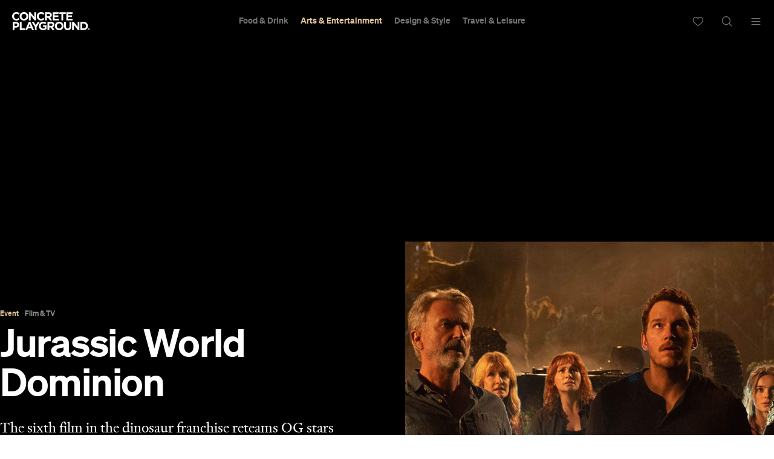

--- FILE ---
content_type: text/html; charset=UTF-8
request_url: https://concreteplayground.com/sydney/event/jurassic-world-dominion
body_size: 25052
content:
<!DOCTYPE html>
<!--[if IE 7]><html class="ie ie7"><![endif]--><!--[if IE 8]><html class="ie ie8"><![endif]--><!--[if !(IE 7) | !(IE 8)  ]><!--><html lang="en-US">
<!--<![endif]-->
	<head>
        <meta http-equiv="Content-Type" content="text/html; charset=UTF-8">
		<meta http-equiv="X-UA-Compatible" content="IE=edge">
        <!-- Instant articles Sydney page claim meta -->
        <meta property="fb:pages" content="97795682847">
        <!-- Instant articles Auckland page claim meta -->
        <meta property="fb:pages" content="133315950071816">
        <!-- Instant articles Melbourne page claim meta -->
        <meta property="fb:pages" content="1421401194810611">
        <!-- Instant articles Brisbane page claim meta -->
        <meta property="fb:pages" content="768855606478261">
        <!-- Instant articles Wellington page claim meta -->
        <meta property="fb:pages" content="1442381596021209">
        <!-- Instant articles Perth page claim meta -->
        <meta property="fb:pages" content="262833777662148">

        <!-- Pinterest verify -->
        <meta name="“p:domain_verify”" content="“6c7c75fc132d57046f9a695d3a1c312f”/">

        <meta name="robots" content="max-image-preview:large">

                    <title>Jurassic World Dominion - Concrete Playground</title>
        
		<meta name="apple-mobile-web-app-capable" content="yes">
		<meta name="mobile-web-app-capable" content="yes">
		<meta name="format-detection" content="telephone=no">
		<meta name="msapplication-tap-highlight" content="no">
			<meta property="fb:app_id" content="187120944656477">
			<meta property="fb:admins" content="728120878">
			<meta property="fb:admins" content="505457710">

        <link rel="preconnect" href="https://cdn.concreteplayground.com" crossorigin>

        
        <meta name="google-site-verification" content="2nycz7QAnuQIEeK-q9AFhRyUEmicw8nOCRDgT2Gx8OQ">

        
<meta name="viewport" content="width=device-width, initial-scale=1, user-scalable=0, minimal-ui">
<link rel="manifest" href="https://concreteplayground.com/content/themes/concrete-v3/manifest.json">
<meta name="theme-color" content="#000000">

<!-- iOS -->
<link rel="apple-touch-icon" sizes="57x57" href="https://concreteplayground.com/content/themes/concrete-v3/assets/images/icons-v2/apple-touch-icon/apple-touch-icon-57x57.png">
<link rel="apple-touch-icon" sizes="114x114" href="https://concreteplayground.com/content/themes/concrete-v3/assets/images/icons-v2/apple-touch-icon/apple-touch-icon-114x114.png">
<link rel="apple-touch-icon" sizes="72x72" href="https://concreteplayground.com/content/themes/concrete-v3/assets/images/icons-v2/apple-touch-icon/apple-touch-icon-72x72.png">
<link rel="apple-touch-icon" sizes="144x144" href="https://concreteplayground.com/content/themes/concrete-v3/assets/images/icons-v2/apple-touch-icon/apple-touch-icon-144x144.png">
<link rel="apple-touch-icon" sizes="60x60" href="https://concreteplayground.com/content/themes/concrete-v3/assets/images/icons-v2/apple-touch-icon/apple-touch-icon-60x60.png">
<link rel="apple-touch-icon" sizes="120x120" href="https://concreteplayground.com/content/themes/concrete-v3/assets/images/icons-v2/apple-touch-icon/apple-touch-icon-120x120.png">
<link rel="apple-touch-icon" sizes="76x76" href="https://concreteplayground.com/content/themes/concrete-v3/assets/images/icons-v2/apple-touch-icon/apple-touch-icon-76x76.png">
<link rel="apple-touch-icon" sizes="152x152" href="https://concreteplayground.com/content/themes/concrete-v3/assets/images/icons-v2/apple-touch-icon/apple-touch-icon-152x152.png">
<link rel="apple-touch-icon" sizes="180x180" href="https://concreteplayground.com/content/themes/concrete-v3/assets/images/icons-v2/apple-touch-icon/apple-touch-icon-180x180.png">

<!-- Favicon -->
<link rel="icon" type="image/png" href="https://concreteplayground.com/content/themes/concrete-v3/assets/images/icons-v2/favicon/favicon-192x192.png" sizes="192x192">
<link rel="icon" type="image/png" href="https://concreteplayground.com/content/themes/concrete-v3/assets/images/icons-v2/favicon/favicon-160x160.png" sizes="160x160">
<link rel="icon" type="image/png" href="https://concreteplayground.com/content/themes/concrete-v3/assets/images/icons-v2/favicon/favicon-96x96.png" sizes="96x96">
<link rel="icon" type="image/png" href="https://concreteplayground.com/content/themes/concrete-v3/assets/images/icons-v2/favicon/favicon-16x16.png" sizes="16x16">
<link rel="icon" type="image/png" href="https://concreteplayground.com/content/themes/concrete-v3/assets/images/icons-v2/favicon/favicon-32x32.png" sizes="32x32">
<link rel="shortcut icon" href="https://concreteplayground.com/content/themes/concrete-v3/assets/images/icons-v2/favicon/favicon.ico">

<!-- MStile -->
<meta name="msapplication-TileImage" content="https://concreteplayground.com/content/themes/concrete-v3/assets/images/icons-v2/mstile/mstile-150x150.png">
<meta name="msapplication-config" content="https://concreteplayground.com/content/themes/concrete-v3/browserconfig.xml">
<meta name="msapplication-TileColor" content="#000000">

<!-- Safari -->
<link rel="mask-icon" href="https://concreteplayground.com/content/themes/concrete-v3/assets/images/icons-v2/safari/safari-pinned-tab.svg" color="#000000">

        <link rel="preload" fetchpriority="high" as="image" href="https://concreteplayground.com/content/themes/concrete-v3/assets/images/concreteplayground-big.png">

        <!-- Preload banner images -->
        <link rel="preload" as="image" href="https://cdn.concreteplayground.com/content/uploads/2022/06/Jurassic-World-Dominion_03_Universal_suplied.jpg" imagesrcset="https://cdn.concreteplayground.com/content/uploads/2022/06/Jurassic-World-Dominion_03_Universal_suplied-1920x1080.jpg 1920w, https://cdn.concreteplayground.com/content/uploads/2022/06/Jurassic-World-Dominion_03_Universal_suplied-1024x576.jpg 1024w, https://cdn.concreteplayground.com/content/uploads/2022/06/Jurassic-World-Dominion_03_Universal_suplied-320x180.jpg 320w" imagesizes="100vw">
        <link rel="alternate" type="application/rss+xml" href="https://concreteplayground.com/sydney/feed">

        <!-- HTML5 Shiv‎ -->
		<!--[if lt IE 9]>
		<script src="https://concreteplayground.com/content/themes/concrete-v3/assets/js/libs/html5-3.6.min.js"></script>
		<script type="text/javascript">
        document.getElementsByTagName('html')[0].className += ' ie-legacy ';
		window.oldIE = true;
		</script>
		<![endif]-->

		<!--[if lt IE 9]>
		<link rel="stylesheet" href="https://concreteplayground.com/content/themes/concrete-v3/assets/css/ie.css">
		<style type="text/css">
        .cover {
			-ms-behavior: url("https://concreteplayground.com/content/themes/concrete-v3/assets/css/backgroundsize.min.htc");
            behavior: url("https://concreteplayground.com/content/themes/concrete-v3/assets/css/backgroundsize.min.htc");
		}
        </style>
		<![endif]-->

            <script type="text/javascript">
        window.cp = {"site_url":"https:\/\/concreteplayground.com\/sydney\/","my_playground_url":false,"theme_url":"https:\/\/concreteplayground.com\/content\/themes\/concrete-v3","ajax_url":"https:\/\/concreteplayground.com\/wordpress\/wp-admin\/admin-ajax.php","region":"sydney","country_code":"au","fb_app_id":"187120944656477","enableLazyload":true,"is_directory":false}    </script>
    <meta name="robots" content="index, follow, max-image-preview:large, max-snippet:-1, max-video-preview:-1">

	<!-- This site is optimized with the Yoast SEO Premium plugin v26.2 (Yoast SEO v26.2) - https://yoast.com/wordpress/plugins/seo/ -->
	<meta name="description" content="When Jurassic World Dominion was being written, three words must've come up often. No, they're not Neill, Dern, Goldblum. Those...">
	<link rel="canonical" href="https://concreteplayground.com/sydney/event/jurassic-world-dominion">
	<meta property="og:locale" content="en_US">
	<meta property="og:type" content="article">
	<meta property="og:title" content="Jurassic World Dominion">
	<meta property="og:description" content="The sixth film in the dinosaur franchise reteams OG stars Laura Dern, Sam Neill and Jeff Goldblum — but even that can't save its extinction-level struggles.">
	<meta property="og:url" content="https://concreteplayground.com/sydney/event/jurassic-world-dominion">
	<meta property="og:site_name" content="Concrete Playground">
	<meta property="article:modified_time" content="2022-06-09T21:29:29+00:00">
	<meta property="og:image" content="https://cdn.concreteplayground.com/content/uploads/2022/06/Jurassic-World-Dominion_03_Universal_suplied.jpg?webp=false">
	<meta property="og:image:width" content="1920">
	<meta property="og:image:height" content="1080">
	<meta property="og:image:type" content="image/jpeg">
	<meta name="twitter:card" content="summary_large_image">
	<meta name="twitter:label1" content="Est. reading time">
	<meta name="twitter:data1" content="5 minutes">
	<!-- / Yoast SEO Premium plugin. -->


<link href="https://cdn.concreteplayground.com" rel="preconnect" crossorigin><link rel="preload" as="image" href="https://cdn.concreteplayground.com/content/uploads/2022/06/Jurassic-World-Dominion_03_Universal_suplied.jpg"><style id="wp-img-auto-sizes-contain-inline-css" type="text/css">
img:is([sizes=auto i],[sizes^="auto," i]){contain-intrinsic-size:3000px 1500px}
/*# sourceURL=wp-img-auto-sizes-contain-inline-css */
</style>
<style id="classic-theme-styles-inline-css" type="text/css">
/*! This file is auto-generated */
.wp-block-button__link{color:#fff;background-color:#32373c;border-radius:9999px;box-shadow:none;text-decoration:none;padding:calc(.667em + 2px) calc(1.333em + 2px);font-size:1.125em}.wp-block-file__button{background:#32373c;color:#fff;text-decoration:none}
/*# sourceURL=/wp-includes/css/classic-themes.min.css */
</style>
<link rel="stylesheet" id="cp-dist-css" href="https://concreteplayground.com/content/themes/concrete-v3/assets/build/2057/style.min.css" type="text/css" media="screen">
<style id="xcurrent-critical-lazy-embeds-inline-css" type="text/css">
lite-youtube,lite-vimeo{background-color:#000;display:block;contain:content;background-position:center center;background-size:cover;position:relative}lite-youtube::after{content:"";display:block;padding-bottom:calc(100% / (16 / 9))}lite-youtube iframe{width:100%;height:100%;position:absolute;top:0;left:0}lite-youtube>.lty-playbtn{display:none}lite-vimeo{aspect-ratio:16/9}.lazy-embed,.lazy-embed--loaded{min-height:var(--mobile-height, 100px)}@media only screen and (min-width: 600px){.lazy-embed,.lazy-embed--loaded{min-height:var(--desktop-height, 100px)}}.embed-twitter-com blockquote.twitter-tweet{visibility:hidden;opacity:0}.embed-tiktok-com{min-height:743px;margin:18px 0 0}@media only screen and (min-width: 600px){.embed-tiktok-com{min-height:728px}}.embed-tiktok-com .tiktok-embed{visibility:hidden;opacity:0;margin:0}.embed-instagram-com{min-height:var(--mobile-height, 509px)}@media only screen and (min-width: 600px){.embed-instagram-com{min-height:var(--desktop-height, 663px)}}.embed-instagram-com blockquote.instagram-media{visibility:hidden;opacity:0}

/*# sourceURL=xcurrent-critical-lazy-embeds-inline-css */
</style>
<link rel="https://api.w.org/" href="https://concreteplayground.com/sydney/wp-json/"><link rel="EditURI" type="application/rsd+xml" title="RSD" href="https://concreteplayground.com/wordpress/xmlrpc.php?rsd">

<link rel="shortlink" href="https://concreteplayground.com/sydney/?p=857172">
    <script type="text/javascript">
        var ajaxurl = 'https://concreteplayground.com/wordpress/wp-admin/admin-ajax.php';
    </script>
    <link rel="amphtml" href="https://concreteplayground.com/sydney/event/jurassic-world-dominion/amp">		<style type="text/css" id="wp-custom-css">
			.js-attach-widget .js-attach-widget { position: static; }		</style>
		        		<!-- Detect IE (new and legacy) browsers. -->
		<script type="text/javascript">
		if ((!!window.ActiveXObject && +(/msie\s(\d+)/i.exec(navigator.userAgent)[1])) || window.navigator.msPointerEnabled) {
			document.getElementsByTagName('html')[0].className += ' ie ';
		}
		</script>

        <script type="text/javascript">
          var fusetag = fusetag || { que: [] };
        </script>

        <script>
          var windowWidth = window.innerWidth;
          var screenType = '';
          if(windowWidth >= 1540) {
            screenType = 'WideDesktop';
          } else if(windowWidth >= 1280) {
            screenType = 'Desktop';
          } else if(windowWidth >= 868) {
            screenType = 'Tablet';
          } else {
            screenType = 'Mobile';
          }
        </script>

        <script type="text/javascript" class="ad-params">
        window.adParams = {};
        window.adParams.targeting = {};
        window.adParams.targeting['city'] = "sydney";
        window.adParams.targeting['user-type'] = "logged-out";
        window.adParams.targeting['screen_type'] = screenType;
        window.adParams.targeting["cat"] = "arts-entertainment";window.adParams.targeting["article_id"] = "857172";window.adParams.targeting["post-type"] ="event";adParams.targeting['temp'] = '26';
        </script>

        
<!-- Global Site Tag (gtag.js) - Google Analytics -->
<script async src="https://www.googletagmanager.com/gtag/js?id=UA-56623150-1"></script>
<script>
  window.dataLayer = window.dataLayer || [];
  function gtag(){dataLayer.push(arguments);}
  gtag('js', new Date());
  var dimensionsMetrics = {};
</script>

<!-- Set dimensions separately, for dynamicload to easily pick from the code -->
<script class="ga-dimensions">
    dimensionsMetrics.dimension5 = '2022-06-09';dimensionsMetrics.dimension14 = '857172';dimensionsMetrics.dimension1 = 'tribe_events';dimensionsMetrics.dimension15 = 'sydney';dimensionsMetrics.dimension6 = 'Logged-out User';dimensionsMetrics.dimension7 = 'Sarah Ward';</script>

<script class="data-layer-obj">
  window.dataLayerObj = {
    'event': 'page_view',
    'page_type': 'tribe_events',
    'headline': 'Jurassic World Dominion',
    'article_id': '857172',
    'content_category': 'Arts &amp; Entertainment|Film &amp; TV', // or 'politics', 'celebrities', etc.
    'content_subcategory': '', // add additional subcategories if req.
    'article_type': '', // or 'paid', 'free'
    'author_id': '362', // recommended if available
    'author_name': "Sarah Ward",
    'publish_date': '2022-06-09',
    'publish_time': '12:00',
    'feature_type': '', // or 'press release', etc.
    'article_tags': '',
    'region': 'sydney',
    'is_user_logged_in': 'Logged-out User'
  }
</script>

<script class="data-layer-obj-vinyl">
  window.dataLayerVinyl = {
    'AuthorCD': "Sarah Ward",
    'CategoryCD': "Arts &amp; Entertainment|Film &amp; TV",
    'TagsCD': "",
    'PubdateCD': '2022-06-09',
  }
</script>

<script>
  window['gtag_enable_tcf_support'] = true;
  // gtag('set', dimensionsMetrics);
  // gtag('config', 'UA-56623150-1');
  gtag('set', dataLayerObj);
  gtag('config', 'G-86CM906EWK');
  gtag('config', 'AW-850195807');


  // Vinyl
  let vinylMeasurementID = 'G-L8V4HEDPRH';
  gtag('config', vinylMeasurementID, {
    'send_page_view': false,
    'groups': 'vinyl.group'
  });
  if (window.dataLayerVinyl && typeof window.dataLayerVinyl === 'object') {
    gtag('event', 'articleView', Object.assign({}, dataLayerVinyl, {
      send_to: 'vinyl.group'
    }));
  }
</script>


<script>
  var dataLayerGTM = window.dataLayerGTM = window.dataLayerGTM || [];
  dataLayerGTM.push({
    'event': 'user_details',
    'user_id': '', // leave empty if not logged/subscribed
    'gender': '',
    'yob': '',
    'country': '',
  });

  dataLayerGTM.push(dataLayerObj);

</script>

<!-- Google Tag Manager -->
<script>(function(w,d,s,l,i){w[l]=w[l]||[];w[l].push({'gtm.start':
      new Date().getTime(),event:'gtm.js'});var f=d.getElementsByTagName(s)[0],
    j=d.createElement(s),dl=l!='dataLayer'?'&l='+l:'';j.async=true;j.src=
    'https://www.googletagmanager.com/gtm.js?id='+i+dl;f.parentNode.insertBefore(j,f);
  })(window,document,'script','dataLayerGTM','GTM-WKPCG2');</script>
<!-- End Google Tag Manager -->


<!-- Begin Pinterest Tag -->
<script>
  !function(e){if(!window.pintrk){window.pintrk=function()
  {window.pintrk.queue.push(Array.prototype.slice.call(arguments))};var
    n=window.pintrk;n.queue=[],n.version="3.0";var
    t=document.createElement("script");t.async=!0,t.src=e;var
    r=document.getElementsByTagName("script")[0];r.parentNode.insertBefore(t,r)}}
  ("https://s.pinimg.com/ct/core.js");

  pintrk('load','2613525400576', { em: '<user_email_address>', });
  pintrk('page');
</script>

<!-- Pinterest Events -->
<script>
  /*pagevisit event*/
  function pinPV(){
    (/concreteplayground.com\//.test(location.host + location.pathname) == true) && pintrk('track', 'pagevisit',{
      np: 'generator',
    })}
  document.readyState == 'complete' ? pinPV() : window.addEventListener('load', pinPV);


</script>
<!-- End Pinterest Tag -->


        <!-- Facebook Pixel Code -->
        <script>
            window.addEventListener( 'load', function() {
                setTimeout( function() {
                    !function(f,b,e,v,n,t,s)
                    {if(f.fbq)return;n=f.fbq=function(){n.callMethod?
                        n.callMethod.apply(n,arguments):n.queue.push(arguments)};
                        if(!f._fbq)f._fbq=n;n.push=n;n.loaded=!0;n.version='2.0';
                        n.queue=[];t=b.createElement(e);t.async=!0;
                        t.src=v;s=b.getElementsByTagName(e)[0];
                        s.parentNode.insertBefore(t,s)}(window,document,'script',
                        'https://connect.facebook.net/en_US/fbevents.js');


                                                fbq('init', '632425723581464');
                              fbq('init', '243859349395737');
                              fbq('track', 'PageView');
                    
                    window.dispatchEvent(new Event('CP::fbevents:init'));
                }, 1800 );
            } );
        </script>
        <!-- End Facebook Pixel Code -->


    <!-- NUDGE SCRIPT for SPECIFIC POST -->
            <style>
            [data-module="pushmenu"] .menustrip > li.cb > a {
                color: #ddc596;
            }
        </style><script type="application/ld+json">{"@context":"http://schema.org","@type":"Event","mainEntityOfPage":{"@type":"WebPage","@id":"https://concreteplayground.com/sydney/event/jurassic-world-dominion"},"image":[["https://cdn.concreteplayground.com/content/uploads/2022/06/Jurassic-World-Dominion_03_Universal_suplied-1920x1080.jpg","https://cdn.concreteplayground.com/content/uploads/2022/06/Jurassic-World-Dominion_03_Universal_suplied-1920x1440.jpg","https://cdn.concreteplayground.com/content/uploads/2022/06/Jurassic-World-Dominion_03_Universal_suplied-1440x1440.jpg"],["https://cdn.concreteplayground.com/content/uploads/2022/06/Jurassic-World-Dominion_03_Universal_suplied-1920x1080.jpg","https://cdn.concreteplayground.com/content/uploads/2022/06/Jurassic-World-Dominion_03_Universal_suplied-1920x1440.jpg","https://cdn.concreteplayground.com/content/uploads/2022/06/Jurassic-World-Dominion_03_Universal_suplied-1440x1440.jpg"]],"description":"The sixth film in the dinosaur franchise reteams OG stars Laura Dern, Sam Neill and Jeff Goldblum — but even that can't save its extinction-level struggles.","articleBody":"When Jurassic World Dominion was being written, three words must've come up often. No, they're not Neill, Dern, Goldblum. Those beloved actors reunite here, the trio appearing in the same Jurassic Park flick for the first time since the 1993 original, but the crucial terms are actually \"but with dinosaurs\". Returning Jurassic World writer/director Colin Trevorrow mightn't have uttered that phrase aloud; however, when Dominion stalks into a dingy underground cantina populated by people and prehistoric creatures, Star Wars but with dinosaurs instantly springs to mind. The same proves true when the third entry in this Jurassic Park sequel trilogy also includes high-stakes flights in a rundown aircraft that's piloted by a no-nonsense maverick. These nods aren't only confined to a galaxy far, far away — a realm that Trevorrow was meant to join as a filmmaker after the first Jurassic World, only to be replaced on Star Wars: Episode IX — The Rise of Skywalker — and, yes, they just keep on coming. There's the speedy chase that zooms through alleys in Malta, giving the Bond franchise more than a few nods — but with dinosaurs, naturally. There's the plot about a kidnapped daughter, with Taken but with dinosaurs becoming a reality as well. That Trevorrow, co-scribe Emily Carmichael (Pacific Rim Uprising) and his usual writing collaborator Derek Connolly (Safety Not Guaranteed) have seen other big-name flicks is never in doubt. Indeed, too much of Dominion feels like an attempt to actively make viewers wish they were watching those other movies. Bourne but with dinosaurs rears its head via a rooftop chase involving, yes, dinos. Also, two different Stanley Kubrick masterpieces get cribbed so blatantly that royalties must be due, including when an ancient critter busts through a door as Jack Nicholson once did, and the exact same shot — but with dinosaurs — hits the screen. What do Star Wars, Bond, Bourne and The Shining have to do with the broader Jurassic Park film saga, which started when Steven Spielberg adapted Michael Crichton's book into a box-office behemoth? That's a fantastic question. The answer: zip, zero and zilch, other than padding out Dominion as much as possible, as riffs on Indiana Jones, The Birds, Alien, Mad Max: Fury Road, Austin Powers, the Fast and Furious movies, cloning thrillers, disaster epics and more also do. In nearly every scene, and often at the frame-by-frame level, another feature is channelled so overtly that it borders on parody. And, that's on top of the fact that recycling its own history is just Dominion 101. There's no theme park, but when it's mentioned that dinosaurs are being placed in a sanctuary, everyone watching knows that the film's human characters will get stranded in that spot, trying not to be eaten by a Tyrannosaurus rex and the like. From all of the above, a loose narrative emerges — an overstuffed and convoluted one, too. A few years on from 2018's Jurassic World: Fallen Kingdom, people are endeavouring to co-exist with dinosaurs. Unsurprisingly, it's going terribly. Run by Mark Zuckerberg-esque entrepreneur Lewis Dodgson (Campbell Scott, WeCrashed), tech company BioSyn owns that safe dino space in the Italian Dolomites, although palaeobotanist Ellie Sattler (Laura Dern, Marriage Story) and palaeontologist Alan Grant (Sam Neill, Rams) also tie the firm to giant dino-locusts wreaking existence-threatening havoc. Plus, ex-Jurassic World velociraptor whisperer Owen Grady (Chris Pratt, The Tomorrow War) and his boss-turned-girlfriend Claire Dearing (Bryce Dallas Howard, Rocketman) head BioSyn's way when the adopted Maisie Lockwood (Isabella Sermon) — who links back to the first Jurassic Park thanks to Forbidden Kingdom's ridiculous storyline — is snatched. Oh, and mathematician Ian Malcolm (Jeff Goldblum, Search Party) works there, as does cloning whiz Henry Wu (BD Wong, Mr Robot). Just by finally managing to corral Neill, Dern and Goldblum back together, Dominion already had three exceptional elements going for it. None of its powers-that-be give the returning stars much to do, though, other than help the movie up its fan-service nostalgia quota. They're still among the best parts of the film because Neill and Dern's chemistry still sparks, and Goldblum's line delivery is still as winning as ever — because they're actors as talented as Neill, Dern and Goldblum, basically. They certainly make more of an impression than Pratt and Howard, who are saddled with the dullest versions of their characters yet. Also standing out far beyond the movie's top-billed duo: The Harder They Fall's DeWanda Wise as pilot Han Solo Kayla Watts, plus Archive 81's Mamoudou Athie as BioSyn employee Ramsay Cole, who is assigned to show Sattler and Grant around. If this franchise doesn't go extinct after this giant lizard-sized crater, fingers crossed that Wise and Athie are its future. Six movies and three decades into all things Jurassic, this dino series now has itself a dino problem as well. Dominion shoehorns dinosaurs into pale imitations of other pictures, gets Pratt to break out his now-routine raised hand movement at Blue and her baby Beta, and has various characters point out how big different creatures are. It doesn't seem to care about its jurassic-era critters, however, which are treated as an afterthought. Despite boasting bigger and new species, the film's dinos also look less impressive and distinctive than they ever have in this franchise. It doesn't help that Dominion arrives so soon after David Attenborough's Prehistoric Planet, which basked in observational nature-doco intimacy even with all of its animals merely CGI renderings. Here, the pixels and green screen of it all are bland rather than awe-inspiring or frightening. And when Dominion does glimmer visually, it's always aping another movie (but with dinosaurs) or lifting iconic shots straight from other Jurassic films. Being generous, you could say it's fitting that Dominion is the mess it is. Life finds a way and all that, even to give an awful feature some purpose. Mirroring the saga's own repeated narrative, Dominion rampantly splices together disparate parts and gleefully reanimates the past — and it pays a price for doing so, and carelessly. But making a film this trying clearly wasn't the point, even if that end result neatly matches the movie's themes. Also, displaying any depth about anything at all seems to concern Trevorrow as much as serving up a logical plot and directing coherent action setpieces, aka not at all. There's always been a hefty case of Frankenstein-meets-slasher flicks to the Jurassic realm, but smartly, thoughtfully, thrillingly and entertainingly when it's at its best — so, back in 1993. Dominion is a devolution, and primarily shows that bloated blockbuster franchises keep finding a way to chew up screens, time and attention, no matter the consequences.","name":"Jurassic World Dominion","startDate":"2022-06-09","endDate":"2022-06-29","eventStatus":"https://schema.org/EventScheduled","organizer":{"name":"Various cinemas in Sydney","@type":"Place"},"location":{"@type":"City","name":"Sydney","address":"Sydney"},"offers":{"@type":"Offer","url":"https://concreteplayground.com/sydney/event/jurassic-world-dominion","price":"15","priceCurrency":"AUD","availability":"OutOfStock","validFrom":"2022-06-10","priceValidUntil":"2022-06-29"},"eventAttendanceMode":"https://schema.org/OfflineEventAttendanceMode"}</script>
        <link rel="preconnect" href="https://adservice.google.com/">
        <link rel="preconnect" href="https://googleads.g.doubleclick.net/">
        <link rel="preconnect" href="https://www.googletagservices.com/">
        <link rel="preconnect" href="https://tpc.googlesyndication.com/">
        <script defer data-delay="100" data-src="//pagead2.googlesyndication.com/pagead/js/adsbygoogle.js"></script>
        <script>
            (adsbygoogle = window.adsbygoogle || []).push({
                google_ad_client: "ca-pub-8351508320210963",
                enable_page_level_ads: true
            });
        </script>

        

        
    </head>

	<body class="cp-page-article   sydney page-857172  " data-category="ae" data-inarticle="true" data-body-template="" data-color-header-bg="" data-color-header-text="" style="">
            <style>
    html {
        margin-top: 0 !important;
    }
    .cpadminbar {
        display: none;
    }
    </style>
        <!-- Google Tag Manager (noscript) -->
    <noscript><iframe src="https://www.googletagmanager.com/ns.html?id=GTM-WKPCG2" height="0" width="0" style="display:none;visibility:hidden"></iframe></noscript>
    <!-- End Google Tag Manager (noscript) -->
        <div id="fb-root"></div>
        <script>
        (function(d, s, id) {
            var js, fjs = d.getElementsByTagName(s)[0];
            if (d.getElementById(id)) return;
            js = d.createElement(s); js.id = id;
            js.src = "//connect.facebook.net/en_GB/sdk.js#xfbml=1&amp;version=v2.5";
            js.async = true;

            window.addEventListener( 'load', function() {
                setTimeout( function() {
                    fjs.parentNode.insertBefore(js, fjs);
                }, 5000 );
            } );
        }(document, 'script', 'facebook-jssdk'));

        window.fbAsyncInit = function() {
            FB.init({
                appId      : 187120944656477,
                xfbml      : true,
                version    : 'v2.5'
            });
            window.addEventListener( 'load', function() {
                setTimeout( function() {
                    window.dispatchEvent(new Event('CP::facebook:init'));
                }, 6000 );
            } );
        };
        </script>
        <script>
            (function () {
                var showCtaStr = localStorage.getItem('playlists.showCTA');
                var showCta = JSON.parse(showCtaStr);
                if(showCta && !showCta.value) {
                    var body = document.querySelector('body');
                    body.classList.add('hide-playlist-cta');
                }
            })();
        </script>

        
		<div class="wrapper with-horizontal-menu">
            <div class="main-container">
            <div class="mobile-nearby-places-ad-top-header"></div>

			<div id="masterhead-container">
    <header id="masterhead" data-username="" class="container">
        <div class="logo">
            <a href="https://concreteplayground.com/sydney/">
                                <svg version="1.1" width="127.77" height="30" viewbox="0 0 644.12 151.22667" xmlns="http://www.w3.org/2000/svg" xmlns:svg="http://www.w3.org/2000/svg">
  <g id="g8" inkscape:groupmode="layer" inkscape:label="ink_ext_XXXXXX" transform="matrix(1.3333333,0,0,-1.3333333,0,151.22667)">
    <g id="g10" transform="scale(0.1)">
      <path d="m 0,868.457 v 1.465 c 0,145.268 109.492,264.248 266.445,264.248 96.36,0 154.024,-32.12 201.477,-78.84 l -71.543,-82.486 c -39.414,35.766 -79.57,57.676 -130.664,57.676 -86.145,0 -148.188,-71.543 -148.188,-159.141 v -1.457 c 0,-87.598 60.586,-160.598 148.188,-160.598 58.394,0 94.168,23.364 134.312,59.856 l 71.536,-72.266 C 419.004,640.703 360.605,605.664 262.063,605.664 111.688,605.664 0,721.73 0,868.457" style="fill:currentColor;fill-opacity:1;fill-rule:nonzero;stroke:none" id="path12"></path>
      <path d="m 894.617,868.457 v 1.465 c 0,87.598 -64.234,160.598 -154.754,160.598 -90.515,0 -153.3,-71.543 -153.3,-159.141 v -1.457 c 0,-87.598 64.238,-160.598 154.753,-160.598 90.52,0 153.301,71.535 153.301,159.133 z m -425.586,0 v 1.465 c 0,145.268 114.614,264.248 272.285,264.248 157.676,0 270.824,-117.53 270.824,-262.791 v -1.457 c 0,-145.274 -114.601,-264.258 -272.277,-264.258 -157.675,0 -270.832,117.527 -270.832,262.793" style="fill:currentColor;fill-opacity:1;fill-rule:nonzero;stroke:none" id="path14"></path>
      <path d="m 1046.98,1125.41 h 103.66 l 239.43,-314.617 v 314.617 h 110.96 V 614.426 H 1405.4 L 1157.93,939.27 V 614.426 h -110.95 v 510.984" style="fill:currentColor;fill-opacity:1;fill-rule:nonzero;stroke:none" id="path16"></path>
      <path d="m 1542.79,868.457 v 1.465 c 0,145.268 109.5,264.248 266.45,264.248 96.36,0 154.02,-32.12 201.47,-78.84 l -71.53,-82.486 c -39.42,35.766 -79.57,57.676 -130.67,57.676 -86.14,0 -148.19,-71.543 -148.19,-159.141 v -1.457 c 0,-87.598 60.59,-160.598 148.19,-160.598 58.39,0 94.17,23.364 134.31,59.856 l 71.55,-72.266 c -52.56,-56.211 -110.96,-91.25 -209.51,-91.25 -150.38,0 -262.07,116.066 -262.07,262.793" style="fill:currentColor;fill-opacity:1;fill-rule:nonzero;stroke:none" id="path18"></path>
      <path d="m 2279.86,877.219 c 54.74,0 86.13,29.199 86.13,72.261 v 1.465 c 0,48.176 -33.57,73.005 -88.33,73.005 H 2165.98 V 877.219 Z m -226.3,248.191 h 233.59 c 64.97,0 115.35,-18.25 148.95,-51.82 28.48,-28.47 43.81,-68.63 43.81,-116.805 v -1.465 c 0,-82.476 -44.54,-134.312 -109.53,-158.394 l 124.86,-182.5 H 2363.8 l -109.5,163.515 h -1.45 -86.87 V 614.426 h -112.42 v 510.984" style="fill:currentColor;fill-opacity:1;fill-rule:nonzero;stroke:none" id="path20"></path>
      <path d="M 2538.67,1125.41 H 2924.1 L 2881.82,1025.4 H 2650.36 V 921.75 h 240.89 V 821.738 H 2650.36 V 714.434 h 277.39 V 614.426 h -389.08 v 510.984" style="fill:currentColor;fill-opacity:1;fill-rule:nonzero;stroke:none" id="path22"></path>
      <path d="m 3078.54,1021.76 h -155.47 l 43.88,103.65 h 379.5 V 1021.76 H 3190.97 V 614.426 h -112.43 v 407.334" style="fill:currentColor;fill-opacity:1;fill-rule:nonzero;stroke:none" id="path24"></path>
      <path d="m 3384.44,1125.41 h 385.43 V 1025.4 H 3496.13 V 921.75 h 240.89 V 821.738 H 3496.13 V 714.434 h 277.4 V 614.426 h -389.09 v 510.984" style="fill:currentColor;fill-opacity:1;fill-rule:nonzero;stroke:none" id="path26"></path>
      <path d="m 238.289,262.051 c 56.215,0 89.055,33.586 89.055,77.383 v 1.457 c 0,50.371 -35.039,77.382 -91.239,77.382 H 149.23 V 262.051 Z M 36.8164,519.734 H 245.586 c 121.914,0 195.637,-72.261 195.637,-176.648 v -1.465 c 0,-118.254 -91.977,-179.57 -206.582,-179.57 H 149.23 V 8.75 H 36.8164 v 510.984" style="fill:currentColor;fill-opacity:1;fill-rule:nonzero;stroke:none" id="path28"></path>
      <path d="M 478.895,519.734 H 591.316 V 110.949 H 823.379 L 780.266,8.75 H 478.895 v 510.984" style="fill:currentColor;fill-opacity:1;fill-rule:nonzero;stroke:none" id="path30"></path>
      <path d="m 1160.21,222.637 -67.89,165.703 -67.89,-165.703 z m -118.26,300.754 h 103.66 L 1364.6,8.75 h -117.52 l -46.72,114.609 H 984.285 L 937.566,8.75 H 822.961 l 218.989,514.641" style="fill:currentColor;fill-opacity:1;fill-rule:nonzero;stroke:none" id="path32"></path>
      <path d="m 1420.09,210.227 -196.37,309.507 h 131.4 l 121.9,-205.125 124.1,205.125 h 127.75 L 1532.5,212.414 V 8.75 h -112.41 v 201.477" style="fill:currentColor;fill-opacity:1;fill-rule:nonzero;stroke:none" id="path34"></path>
      <path d="m 1667.53,262.781 v 1.469 c 0,145.262 113.14,264.246 267.9,264.246 91.98,0 147.46,-24.812 200.74,-70.078 l -70.8,-85.41 c -39.42,32.851 -74.46,51.836 -133.59,51.836 -81.76,0 -146.72,-72.278 -146.72,-159.141 v -1.453 c 0,-93.437 64.24,-162.059 154.75,-162.059 40.88,0 77.38,10.219 105.84,30.661 v 73 h -113.14 v 97.078 h 221.91 V 81.0195 C 2101.87,36.4883 2029.6,0 1936.16,0 1777.02,0 1667.53,111.68 1667.53,262.781" style="fill:currentColor;fill-opacity:1;fill-rule:nonzero;stroke:none" id="path36"></path>
      <path d="m 2437.91,271.543 c 54.75,0 86.13,29.199 86.13,72.266 v 1.464 c 0,48.172 -33.57,73 -88.33,73 h -111.72 v -146.73 z m -226.34,248.191 h 233.64 c 64.97,0 115.34,-18.25 148.91,-51.824 28.48,-28.469 43.8,-68.621 43.8,-116.797 v -1.465 c 0,-82.48 -44.52,-134.316 -109.5,-158.398 L 2653.24,8.75 h -131.38 l -109.54,163.516 h -1.47 -86.86 V 8.75 h -112.42 v 510.984" style="fill:currentColor;fill-opacity:1;fill-rule:nonzero;stroke:none" id="path38"></path>
      <path d="m 3094.82,262.781 v 1.469 c 0,87.598 -64.23,160.594 -154.75,160.594 -90.52,0 -153.29,-71.543 -153.29,-159.141 v -1.453 c 0,-87.602 64.24,-160.602 154.74,-160.602 90.53,0 153.3,71.54 153.3,159.133 z m -425.58,0 v 1.469 c 0,145.262 114.61,264.246 272.28,264.246 157.68,0 270.82,-117.527 270.82,-262.793 V 264.25 C 3212.34,118.969 3097.74,0 2940.07,0 2782.39,0 2669.24,117.52 2669.24,262.781" style="fill:currentColor;fill-opacity:1;fill-rule:nonzero;stroke:none" id="path40"></path>
      <path d="m 3248.91,227.742 v 291.992 h 112.42 v -289.07 c 0,-83.215 41.6,-126.285 110.21,-126.285 68.63,0 110.23,41.605 110.23,122.633 v 292.722 h 112.42 V 231.398 c 0,-154.7574 -86.87,-230.67925 -224.1,-230.67925 -137.24,0 -221.18,76.65235 -221.18,227.02325" style="fill:currentColor;fill-opacity:1;fill-rule:nonzero;stroke:none" id="path42"></path>
      <path d="m 3748.43,519.734 h 103.65 l 239.43,-314.617 v 314.617 h 110.96 V 8.75 h -95.62 L 3859.38,333.594 V 8.75 h -110.95 v 510.984" style="fill:currentColor;fill-opacity:1;fill-rule:nonzero;stroke:none" id="path44"></path>
      <path d="m 4461.61,110.211 c 91.97,0 154.02,62.055 154.02,152.57 v 1.469 c 0,90.516 -62.05,154.023 -154.02,154.023 h -86.87 V 110.211 Z m -199.29,409.523 h 199.29 c 160.6,0 271.55,-110.222 271.55,-254.031 v -1.453 c 0,-143.809 -110.95,-255.5 -271.55,-255.5 h -199.29 v 510.984" style="fill:currentColor;fill-opacity:1;fill-rule:nonzero;stroke:none" id="path46"></path>
      <path d="m 4774.93,75.1484 h -11.17 V 60.4688 h 11.39 c 5.48,0 8.62,2.9218 8.62,7.2304 v 0.1289 c 0,4.8321 -3.37,7.3203 -8.84,7.3203" style="fill:currentColor;fill-opacity:1;fill-rule:nonzero;stroke:none" id="path48"></path>
      <path d="m 4783.54,34.1602 -10.95,16.3711 h -8.83 V 34.1602 h -11.25 v 51.1406 h 23.37 c 6.49,0 11.54,-1.8203 14.9,-5.1797 2.84,-2.8516 4.39,-6.8828 4.39,-11.6992 v -0.1406 c 0,-8.2618 -4.46,-13.4415 -10.96,-15.8594 L 4796.7,34.1602 Z M 4772.1,118.73 c -33.09,0 -59.16,-26.8902 -59.16,-58.9995 v -0.3321 c 0,-32.0976 25.75,-58.667931 58.85,-58.667931 33.07,0 59.16,26.898431 59.16,59.000031 v 0.3281 c 0,32.1133 -25.76,58.6714 -58.85,58.6714" style="fill:currentColor;fill-opacity:1;fill-rule:nonzero;stroke:none" id="path50"></path>
    </g>
  </g>
</svg>            </a>
        </div>

                        <ul class="nav-links">
                            <li class="nav-item masterhead-dropdown food-drink" data-dropdown-menu="food-drink"><a href="https://concreteplayground.com/sydney/category/food-drink" data-tracking-cat="Header Nav" data-tracking-action="Click">Food &amp; Drink</a></li>
                            <li class="nav-item masterhead-dropdown arts-entertainment" data-dropdown-menu="arts-entertainment"><a href="https://concreteplayground.com/sydney/category/arts-entertainment" data-tracking-cat="Header Nav" data-tracking-action="Click">Arts &amp; Entertainment</a></li>
                            <li class="nav-item masterhead-dropdown design-style" data-dropdown-menu="design-style"><a href="https://concreteplayground.com/sydney/category/design-style" data-tracking-cat="Header Nav" data-tracking-action="Click">Design &amp; Style</a></li>
                            <li class="nav-item masterhead-dropdown travel-leisure" data-dropdown-menu="travel-leisure"><a href="https://concreteplayground.com/sydney/category/travel-leisure" data-tracking-cat="Header Nav" data-tracking-action="Click">Travel &amp; Leisure</a></li>
            

                    </ul>

        <div class="header-icons">
            <a href="https://concreteplayground.com/sydney/my-playground/"><i class="ph ph-heart"></i></a>
            <a href="#" class="search-icon"><i class="ph ph-magnifying-glass"></i></a>
            <a href="#" class="menu-toggle"><i class="ph ph-list"></i></a>
        </div>

            </header>
    <div class="masterhead-dropdown__overlay"></div>
<div class="masterhead-dropdown-hover-region"></div>
<div class="masterhead-dropdown-menus">
  <div class="masterhead-dropdown-menus__top-offset">
          <div class="masterhead-dropdown-menu masterhead-dropdown-menu--food-drink">
        <div class="masterhead-dropdown-menu__vertical-motion">
          <div class="masterhead-dropdown-menu__shell container">
            <div class="masterhead-dropdown-menu__left-wrapper">
              <div class="masterhead-dropdown-menu__columns">
                <div class="masterhead-dropdown-menu__col">
                  <h3 class="has-link"><a href="https://concreteplayground.com/sydney/category/food-drink">Food &amp; Drink<span aria-hidden="true" data-arrow="true"><i class="ph ph-arrow-right"></i></span></a></h3>
                                      <a href="https://concreteplayground.com/sydney/category/food-drink/drink">Drink<span aria-hidden="true" data-arrow="true"><i class="ph ph-arrow-right"></i></span></a>
                                      <a href="https://concreteplayground.com/sydney/category/food-drink/food-2">Food<span aria-hidden="true" data-arrow="true"><i class="ph ph-arrow-right"></i></span></a>
                                      <a href="https://concreteplayground.com/sydney/category/food-drink/nightlife">Nightlife<span aria-hidden="true" data-arrow="true"><i class="ph ph-arrow-right"></i></span></a>
                                  </div>

                <div class="masterhead-dropdown-menu__col">
                  <h3>Directory</h3>
                                        <a href="https://concreteplayground.com/sydney/latest/?categories=food-drink">News<span aria-hidden="true" data-arrow="true"><i class="ph ph-arrow-right"></i></span></a>
                                        <a href="https://concreteplayground.com/sydney/guides/?categories=food-drink">Guides<span aria-hidden="true" data-arrow="true"><i class="ph ph-arrow-right"></i></span></a>
                                        <a href="https://concreteplayground.com/sydney/events/?categories=food-drink">Events<span aria-hidden="true" data-arrow="true"><i class="ph ph-arrow-right"></i></span></a>
                                        <a href="https://concreteplayground.com/sydney/restaurants/?categories=food-drink">Restaurants<span aria-hidden="true" data-arrow="true"><i class="ph ph-arrow-right"></i></span></a>
                                        <a href="https://concreteplayground.com/sydney/bars/?categories=food-drink">Bars<span aria-hidden="true" data-arrow="true"><i class="ph ph-arrow-right"></i></span></a>
                                        <a href="https://concreteplayground.com/sydney/cafes/?categories=food-drink">Cafes<span aria-hidden="true" data-arrow="true"><i class="ph ph-arrow-right"></i></span></a>
                                        <a href="https://concreteplayground.com/sydney/pubs/?categories=food-drink">Pubs<span aria-hidden="true" data-arrow="true"><i class="ph ph-arrow-right"></i></span></a>
                                        <a href="https://concreteplayground.com/sydney/things-to-do/?categories=food-drink">Things to Do<span aria-hidden="true" data-arrow="true"><i class="ph ph-arrow-right"></i></span></a>
                                        <a href="https://concreteplayground.com/sydney/shops/?categories=food-drink">Shops<span aria-hidden="true" data-arrow="true"><i class="ph ph-arrow-right"></i></span></a>
                                        <a href="https://trips.concreteplayground.com">Trips<span aria-hidden="true" data-arrow="true"><i class="ph ph-arrow-right"></i></span></a>
                                  </div>

                <div class="masterhead-dropdown-menu__col">
<!--                  <h3>Features</h3>-->
<!--                  <a href="#">The Agenda<span aria-hidden="true" data-arrow="true"><i class="ph ph-arrow-right"></i></span></a>-->
<!--                  <a href="#">The Hit List<span aria-hidden="true" data-arrow="true"><i class="ph ph-arrow-right"></i></span></a>-->
<!--                  <a href="#">Interviews<span aria-hidden="true" data-arrow="true"><i class="ph ph-arrow-right"></i></span></a>-->

                    <h3>Discover</h3>
                    <a href="https://concreteplayground.com/sydney/featured/">Featured<span aria-hidden="true" data-arrow="true"><i class="ph ph-arrow-right"></i></span></a>
                    <a href="https://concreteplayground.com/sydney/nearest/">Nearby<span aria-hidden="true" data-arrow="true"><i class="ph ph-arrow-right"></i></span></a>
                    <a href="https://concreteplayground.com/sydney/popular/">Popular<span aria-hidden="true" data-arrow="true"><i class="ph ph-arrow-right"></i></span></a>
                    <a href="/sydney/latest">Latest<span aria-hidden="true" data-arrow="true"><i class="ph ph-arrow-right"></i></span></a>
                </div>
              </div>
            </div>
            <div class="masterhead-dropdown-menu__right-wrapper">
              <div class="masterhead-dropdown-menu__col masterhead-dropdown-menu__col-right">
                <h3>Search Concrete Playground</h3>
                <div class="masterhead-dropdown-menu__col-right-items">
                  <a class="masterhead-dropdown-menu__col-right-item" href="https://concreteplayground.com/sydney/listings" target="_blank">
                    <div class="masterhead-dropdown-menu__col-right-item__logo">
                      <i class="ph ph-storefront"></i>
                    </div>
                    <div class="masterhead-dropdown-menu__col-right-item__banner">
                      <div class="masterhead-dropdown-menu__col-right-item__banner-title">
                        Directory<span aria-hidden="true" data-arrow="true"><i class="ph ph-arrow-right"></i></span>
                      </div>
                      <div class="masterhead-dropdown-menu__col-right-item__banner-subtitle">
                        Discover Sydney's best restaurants, cafes, bars, pubs and shops. 
                      </div>
                    </div>
                  </a>

                  <a class="masterhead-dropdown-menu__col-right-item" href="https://concreteplayground.com/sydney/events" target="_blank">
                    <div class="masterhead-dropdown-menu__col-right-item__logo">
                      <i class="ph ph-calendar-blank"></i>
                    </div>
                    <div class="masterhead-dropdown-menu__col-right-item__banner">
                      <div class="masterhead-dropdown-menu__col-right-item__banner-title">
                        Calendar<span aria-hidden="true" data-arrow="true"><i class="ph ph-arrow-right"></i></span>
                      </div>
                      <div class="masterhead-dropdown-menu__col-right-item__banner-subtitle">
                        Experience the best and brightest events in town. 
                      </div>
                    </div>
                  </a>

<!--                  <a class="masterhead-dropdown-menu__col-right-item" href="#" target="_blank">-->
<!--                    <div class="masterhead-dropdown-menu__col-right-item__logo">-->
<!--                      <i class="ph ph-map-trifold"></i>-->
<!--                    </div>-->
<!--                    <div class="masterhead-dropdown-menu__col-right-item__banner">-->
<!--                      <div class="masterhead-dropdown-menu__col-right-item__banner-title">-->
<!--                        Map<span aria-hidden="true" data-arrow="true"><i class="ph ph-arrow-right"></i></span>-->
<!--                      </div>-->
<!--                      <div class="masterhead-dropdown-menu__col-right-item__banner-subtitle">-->
<!--                        Uncover all the city has to offer using a convenient map.-->
<!--                      </div>-->
<!--                    </div>-->
<!--                  </a>-->

<!--                  <a class="masterhead-dropdown-menu__col-right-item" href="#" target="_blank">-->
<!--                    <div class="masterhead-dropdown-menu__col-right-item__logo">-->
<!--                      <i class="ph ph-signpost"></i>-->
<!--                    </div>-->
<!--                    <div class="masterhead-dropdown-menu__col-right-item__banner">-->
<!--                      <div class="masterhead-dropdown-menu__col-right-item__banner-title">-->
<!--                        Playmaker<span aria-hidden="true" data-arrow="true"><i class="ph ph-arrow-right"></i></span>-->
<!--                      </div>-->
<!--                      <div class="masterhead-dropdown-menu__col-right-item__banner-subtitle">-->
<!--                        Get personalised recommendations tailored to your interests.-->
<!--                      </div>-->
<!--                    </div>-->
<!--                  </a>-->
                </div>

              </div>
            </div>
          </div>
        </div>
      </div>
          <div class="masterhead-dropdown-menu masterhead-dropdown-menu--arts-entertainment">
        <div class="masterhead-dropdown-menu__vertical-motion">
          <div class="masterhead-dropdown-menu__shell container">
            <div class="masterhead-dropdown-menu__left-wrapper">
              <div class="masterhead-dropdown-menu__columns">
                <div class="masterhead-dropdown-menu__col">
                  <h3 class="has-link"><a href="https://concreteplayground.com/sydney/category/arts-entertainment">Arts &amp; Entertainment<span aria-hidden="true" data-arrow="true"><i class="ph ph-arrow-right"></i></span></a></h3>
                                      <a href="https://concreteplayground.com/sydney/category/arts-entertainment/art">Art<span aria-hidden="true" data-arrow="true"><i class="ph ph-arrow-right"></i></span></a>
                                      <a href="https://concreteplayground.com/sydney/category/arts-entertainment/culture">Culture<span aria-hidden="true" data-arrow="true"><i class="ph ph-arrow-right"></i></span></a>
                                      <a href="https://concreteplayground.com/sydney/category/arts-entertainment/film-tv">Film &amp; TV<span aria-hidden="true" data-arrow="true"><i class="ph ph-arrow-right"></i></span></a>
                                      <a href="https://concreteplayground.com/sydney/category/arts-entertainment/music">Music<span aria-hidden="true" data-arrow="true"><i class="ph ph-arrow-right"></i></span></a>
                                      <a href="https://concreteplayground.com/sydney/category/arts-entertainment/stage-arts-entertainment-2">Stage<span aria-hidden="true" data-arrow="true"><i class="ph ph-arrow-right"></i></span></a>
                                  </div>

                <div class="masterhead-dropdown-menu__col">
                  <h3>Directory</h3>
                                        <a href="https://concreteplayground.com/sydney/latest/?categories=arts-entertainment">News<span aria-hidden="true" data-arrow="true"><i class="ph ph-arrow-right"></i></span></a>
                                        <a href="https://concreteplayground.com/sydney/guides/?categories=arts-entertainment">Guides<span aria-hidden="true" data-arrow="true"><i class="ph ph-arrow-right"></i></span></a>
                                        <a href="https://concreteplayground.com/sydney/events/?categories=arts-entertainment">Events<span aria-hidden="true" data-arrow="true"><i class="ph ph-arrow-right"></i></span></a>
                                        <a href="https://concreteplayground.com/sydney/bars/?categories=arts-entertainment">Bars<span aria-hidden="true" data-arrow="true"><i class="ph ph-arrow-right"></i></span></a>
                                        <a href="https://concreteplayground.com/sydney/things-to-do/?categories=arts-entertainment">Things to Do<span aria-hidden="true" data-arrow="true"><i class="ph ph-arrow-right"></i></span></a>
                                        <a href="https://concreteplayground.com/sydney/shops/?categories=arts-entertainment">Shops<span aria-hidden="true" data-arrow="true"><i class="ph ph-arrow-right"></i></span></a>
                                        <a href="https://trips.concreteplayground.com">Trips<span aria-hidden="true" data-arrow="true"><i class="ph ph-arrow-right"></i></span></a>
                                  </div>

                <div class="masterhead-dropdown-menu__col">
<!--                  <h3>Features</h3>-->
<!--                  <a href="#">The Agenda<span aria-hidden="true" data-arrow="true"><i class="ph ph-arrow-right"></i></span></a>-->
<!--                  <a href="#">The Hit List<span aria-hidden="true" data-arrow="true"><i class="ph ph-arrow-right"></i></span></a>-->
<!--                  <a href="#">Interviews<span aria-hidden="true" data-arrow="true"><i class="ph ph-arrow-right"></i></span></a>-->

                    <h3>Discover</h3>
                    <a href="https://concreteplayground.com/sydney/featured/">Featured<span aria-hidden="true" data-arrow="true"><i class="ph ph-arrow-right"></i></span></a>
                    <a href="https://concreteplayground.com/sydney/nearest/">Nearby<span aria-hidden="true" data-arrow="true"><i class="ph ph-arrow-right"></i></span></a>
                    <a href="https://concreteplayground.com/sydney/popular/">Popular<span aria-hidden="true" data-arrow="true"><i class="ph ph-arrow-right"></i></span></a>
                    <a href="/sydney/latest">Latest<span aria-hidden="true" data-arrow="true"><i class="ph ph-arrow-right"></i></span></a>
                </div>
              </div>
            </div>
            <div class="masterhead-dropdown-menu__right-wrapper">
              <div class="masterhead-dropdown-menu__col masterhead-dropdown-menu__col-right">
                <h3>Search Concrete Playground</h3>
                <div class="masterhead-dropdown-menu__col-right-items">
                  <a class="masterhead-dropdown-menu__col-right-item" href="https://concreteplayground.com/sydney/listings" target="_blank">
                    <div class="masterhead-dropdown-menu__col-right-item__logo">
                      <i class="ph ph-storefront"></i>
                    </div>
                    <div class="masterhead-dropdown-menu__col-right-item__banner">
                      <div class="masterhead-dropdown-menu__col-right-item__banner-title">
                        Directory<span aria-hidden="true" data-arrow="true"><i class="ph ph-arrow-right"></i></span>
                      </div>
                      <div class="masterhead-dropdown-menu__col-right-item__banner-subtitle">
                        Discover Sydney's best restaurants, cafes, bars, pubs and shops. 
                      </div>
                    </div>
                  </a>

                  <a class="masterhead-dropdown-menu__col-right-item" href="https://concreteplayground.com/sydney/events" target="_blank">
                    <div class="masterhead-dropdown-menu__col-right-item__logo">
                      <i class="ph ph-calendar-blank"></i>
                    </div>
                    <div class="masterhead-dropdown-menu__col-right-item__banner">
                      <div class="masterhead-dropdown-menu__col-right-item__banner-title">
                        Calendar<span aria-hidden="true" data-arrow="true"><i class="ph ph-arrow-right"></i></span>
                      </div>
                      <div class="masterhead-dropdown-menu__col-right-item__banner-subtitle">
                        Experience the best and brightest events in town. 
                      </div>
                    </div>
                  </a>

<!--                  <a class="masterhead-dropdown-menu__col-right-item" href="#" target="_blank">-->
<!--                    <div class="masterhead-dropdown-menu__col-right-item__logo">-->
<!--                      <i class="ph ph-map-trifold"></i>-->
<!--                    </div>-->
<!--                    <div class="masterhead-dropdown-menu__col-right-item__banner">-->
<!--                      <div class="masterhead-dropdown-menu__col-right-item__banner-title">-->
<!--                        Map<span aria-hidden="true" data-arrow="true"><i class="ph ph-arrow-right"></i></span>-->
<!--                      </div>-->
<!--                      <div class="masterhead-dropdown-menu__col-right-item__banner-subtitle">-->
<!--                        Uncover all the city has to offer using a convenient map.-->
<!--                      </div>-->
<!--                    </div>-->
<!--                  </a>-->

<!--                  <a class="masterhead-dropdown-menu__col-right-item" href="#" target="_blank">-->
<!--                    <div class="masterhead-dropdown-menu__col-right-item__logo">-->
<!--                      <i class="ph ph-signpost"></i>-->
<!--                    </div>-->
<!--                    <div class="masterhead-dropdown-menu__col-right-item__banner">-->
<!--                      <div class="masterhead-dropdown-menu__col-right-item__banner-title">-->
<!--                        Playmaker<span aria-hidden="true" data-arrow="true"><i class="ph ph-arrow-right"></i></span>-->
<!--                      </div>-->
<!--                      <div class="masterhead-dropdown-menu__col-right-item__banner-subtitle">-->
<!--                        Get personalised recommendations tailored to your interests.-->
<!--                      </div>-->
<!--                    </div>-->
<!--                  </a>-->
                </div>

              </div>
            </div>
          </div>
        </div>
      </div>
          <div class="masterhead-dropdown-menu masterhead-dropdown-menu--design-style">
        <div class="masterhead-dropdown-menu__vertical-motion">
          <div class="masterhead-dropdown-menu__shell container">
            <div class="masterhead-dropdown-menu__left-wrapper">
              <div class="masterhead-dropdown-menu__columns">
                <div class="masterhead-dropdown-menu__col">
                  <h3 class="has-link"><a href="https://concreteplayground.com/sydney/category/design-style">Design &amp; Style<span aria-hidden="true" data-arrow="true"><i class="ph ph-arrow-right"></i></span></a></h3>
                                      <a href="https://concreteplayground.com/sydney/category/design-style/design">Design<span aria-hidden="true" data-arrow="true"><i class="ph ph-arrow-right"></i></span></a>
                                      <a href="https://concreteplayground.com/sydney/category/design-style/fashion">Fashion<span aria-hidden="true" data-arrow="true"><i class="ph ph-arrow-right"></i></span></a>
                                      <a href="https://concreteplayground.com/sydney/category/design-style/sustainability">Sustainability<span aria-hidden="true" data-arrow="true"><i class="ph ph-arrow-right"></i></span></a>
                                      <a href="https://concreteplayground.com/sydney/category/design-style/technology">Technology<span aria-hidden="true" data-arrow="true"><i class="ph ph-arrow-right"></i></span></a>
                                  </div>

                <div class="masterhead-dropdown-menu__col">
                  <h3>Directory</h3>
                                        <a href="https://concreteplayground.com/sydney/latest/?categories=design-style">News<span aria-hidden="true" data-arrow="true"><i class="ph ph-arrow-right"></i></span></a>
                                        <a href="https://concreteplayground.com/sydney/guides/?categories=design-style">Guides<span aria-hidden="true" data-arrow="true"><i class="ph ph-arrow-right"></i></span></a>
                                        <a href="https://concreteplayground.com/sydney/events/?categories=design-style">Events<span aria-hidden="true" data-arrow="true"><i class="ph ph-arrow-right"></i></span></a>
                                        <a href="https://concreteplayground.com/sydney/things-to-do/?categories=design-style">Things to Do<span aria-hidden="true" data-arrow="true"><i class="ph ph-arrow-right"></i></span></a>
                                        <a href="https://concreteplayground.com/sydney/shops/?categories=design-style">Shops<span aria-hidden="true" data-arrow="true"><i class="ph ph-arrow-right"></i></span></a>
                                        <a href="https://trips.concreteplayground.com">Trips<span aria-hidden="true" data-arrow="true"><i class="ph ph-arrow-right"></i></span></a>
                                  </div>

                <div class="masterhead-dropdown-menu__col">
<!--                  <h3>Features</h3>-->
<!--                  <a href="#">The Agenda<span aria-hidden="true" data-arrow="true"><i class="ph ph-arrow-right"></i></span></a>-->
<!--                  <a href="#">The Hit List<span aria-hidden="true" data-arrow="true"><i class="ph ph-arrow-right"></i></span></a>-->
<!--                  <a href="#">Interviews<span aria-hidden="true" data-arrow="true"><i class="ph ph-arrow-right"></i></span></a>-->

                    <h3>Discover</h3>
                    <a href="https://concreteplayground.com/sydney/featured/">Featured<span aria-hidden="true" data-arrow="true"><i class="ph ph-arrow-right"></i></span></a>
                    <a href="https://concreteplayground.com/sydney/nearest/">Nearby<span aria-hidden="true" data-arrow="true"><i class="ph ph-arrow-right"></i></span></a>
                    <a href="https://concreteplayground.com/sydney/popular/">Popular<span aria-hidden="true" data-arrow="true"><i class="ph ph-arrow-right"></i></span></a>
                    <a href="/sydney/latest">Latest<span aria-hidden="true" data-arrow="true"><i class="ph ph-arrow-right"></i></span></a>
                </div>
              </div>
            </div>
            <div class="masterhead-dropdown-menu__right-wrapper">
              <div class="masterhead-dropdown-menu__col masterhead-dropdown-menu__col-right">
                <h3>Search Concrete Playground</h3>
                <div class="masterhead-dropdown-menu__col-right-items">
                  <a class="masterhead-dropdown-menu__col-right-item" href="https://concreteplayground.com/sydney/listings" target="_blank">
                    <div class="masterhead-dropdown-menu__col-right-item__logo">
                      <i class="ph ph-storefront"></i>
                    </div>
                    <div class="masterhead-dropdown-menu__col-right-item__banner">
                      <div class="masterhead-dropdown-menu__col-right-item__banner-title">
                        Directory<span aria-hidden="true" data-arrow="true"><i class="ph ph-arrow-right"></i></span>
                      </div>
                      <div class="masterhead-dropdown-menu__col-right-item__banner-subtitle">
                        Discover Sydney's best restaurants, cafes, bars, pubs and shops. 
                      </div>
                    </div>
                  </a>

                  <a class="masterhead-dropdown-menu__col-right-item" href="https://concreteplayground.com/sydney/events" target="_blank">
                    <div class="masterhead-dropdown-menu__col-right-item__logo">
                      <i class="ph ph-calendar-blank"></i>
                    </div>
                    <div class="masterhead-dropdown-menu__col-right-item__banner">
                      <div class="masterhead-dropdown-menu__col-right-item__banner-title">
                        Calendar<span aria-hidden="true" data-arrow="true"><i class="ph ph-arrow-right"></i></span>
                      </div>
                      <div class="masterhead-dropdown-menu__col-right-item__banner-subtitle">
                        Experience the best and brightest events in town. 
                      </div>
                    </div>
                  </a>

<!--                  <a class="masterhead-dropdown-menu__col-right-item" href="#" target="_blank">-->
<!--                    <div class="masterhead-dropdown-menu__col-right-item__logo">-->
<!--                      <i class="ph ph-map-trifold"></i>-->
<!--                    </div>-->
<!--                    <div class="masterhead-dropdown-menu__col-right-item__banner">-->
<!--                      <div class="masterhead-dropdown-menu__col-right-item__banner-title">-->
<!--                        Map<span aria-hidden="true" data-arrow="true"><i class="ph ph-arrow-right"></i></span>-->
<!--                      </div>-->
<!--                      <div class="masterhead-dropdown-menu__col-right-item__banner-subtitle">-->
<!--                        Uncover all the city has to offer using a convenient map.-->
<!--                      </div>-->
<!--                    </div>-->
<!--                  </a>-->

<!--                  <a class="masterhead-dropdown-menu__col-right-item" href="#" target="_blank">-->
<!--                    <div class="masterhead-dropdown-menu__col-right-item__logo">-->
<!--                      <i class="ph ph-signpost"></i>-->
<!--                    </div>-->
<!--                    <div class="masterhead-dropdown-menu__col-right-item__banner">-->
<!--                      <div class="masterhead-dropdown-menu__col-right-item__banner-title">-->
<!--                        Playmaker<span aria-hidden="true" data-arrow="true"><i class="ph ph-arrow-right"></i></span>-->
<!--                      </div>-->
<!--                      <div class="masterhead-dropdown-menu__col-right-item__banner-subtitle">-->
<!--                        Get personalised recommendations tailored to your interests.-->
<!--                      </div>-->
<!--                    </div>-->
<!--                  </a>-->
                </div>

              </div>
            </div>
          </div>
        </div>
      </div>
          <div class="masterhead-dropdown-menu masterhead-dropdown-menu--travel-leisure">
        <div class="masterhead-dropdown-menu__vertical-motion">
          <div class="masterhead-dropdown-menu__shell container">
            <div class="masterhead-dropdown-menu__left-wrapper">
              <div class="masterhead-dropdown-menu__columns">
                <div class="masterhead-dropdown-menu__col">
                  <h3 class="has-link"><a href="https://concreteplayground.com/sydney/category/travel-leisure">Travel &amp; Leisure<span aria-hidden="true" data-arrow="true"><i class="ph ph-arrow-right"></i></span></a></h3>
                                      <a href="https://concreteplayground.com/sydney/category/travel-leisure/health">Health<span aria-hidden="true" data-arrow="true"><i class="ph ph-arrow-right"></i></span></a>
                                      <a href="https://concreteplayground.com/sydney/category/travel-leisure/leisure">Leisure<span aria-hidden="true" data-arrow="true"><i class="ph ph-arrow-right"></i></span></a>
                                      <a href="https://concreteplayground.com/sydney/category/travel-leisure/travel">Travel<span aria-hidden="true" data-arrow="true"><i class="ph ph-arrow-right"></i></span></a>
                                  </div>

                <div class="masterhead-dropdown-menu__col">
                  <h3>Directory</h3>
                                        <a href="https://concreteplayground.com/sydney/latest/?categories=travel-leisure">News<span aria-hidden="true" data-arrow="true"><i class="ph ph-arrow-right"></i></span></a>
                                        <a href="https://concreteplayground.com/sydney/guides/?categories=travel-leisure">Guides<span aria-hidden="true" data-arrow="true"><i class="ph ph-arrow-right"></i></span></a>
                                        <a href="https://concreteplayground.com/sydney/events/?categories=travel-leisure">Events<span aria-hidden="true" data-arrow="true"><i class="ph ph-arrow-right"></i></span></a>
                                        <a href="https://concreteplayground.com/sydney/restaurants/?categories=travel-leisure">Restaurants<span aria-hidden="true" data-arrow="true"><i class="ph ph-arrow-right"></i></span></a>
                                        <a href="https://concreteplayground.com/sydney/bars/?categories=travel-leisure">Bars<span aria-hidden="true" data-arrow="true"><i class="ph ph-arrow-right"></i></span></a>
                                        <a href="https://concreteplayground.com/sydney/things-to-do/?categories=travel-leisure">Things to Do<span aria-hidden="true" data-arrow="true"><i class="ph ph-arrow-right"></i></span></a>
                                        <a href="https://concreteplayground.com/sydney/shops/?categories=travel-leisure">Shops<span aria-hidden="true" data-arrow="true"><i class="ph ph-arrow-right"></i></span></a>
                                        <a href="https://concreteplayground.com/sydney/hotels/?categories=travel-leisure">Hotels<span aria-hidden="true" data-arrow="true"><i class="ph ph-arrow-right"></i></span></a>
                                        <a href="https://trips.concreteplayground.com">Trips<span aria-hidden="true" data-arrow="true"><i class="ph ph-arrow-right"></i></span></a>
                                  </div>

                <div class="masterhead-dropdown-menu__col">
<!--                  <h3>Features</h3>-->
<!--                  <a href="#">The Agenda<span aria-hidden="true" data-arrow="true"><i class="ph ph-arrow-right"></i></span></a>-->
<!--                  <a href="#">The Hit List<span aria-hidden="true" data-arrow="true"><i class="ph ph-arrow-right"></i></span></a>-->
<!--                  <a href="#">Interviews<span aria-hidden="true" data-arrow="true"><i class="ph ph-arrow-right"></i></span></a>-->

                    <h3>Discover</h3>
                    <a href="https://concreteplayground.com/sydney/featured/">Featured<span aria-hidden="true" data-arrow="true"><i class="ph ph-arrow-right"></i></span></a>
                    <a href="https://concreteplayground.com/sydney/nearest/">Nearby<span aria-hidden="true" data-arrow="true"><i class="ph ph-arrow-right"></i></span></a>
                    <a href="https://concreteplayground.com/sydney/popular/">Popular<span aria-hidden="true" data-arrow="true"><i class="ph ph-arrow-right"></i></span></a>
                    <a href="/sydney/latest">Latest<span aria-hidden="true" data-arrow="true"><i class="ph ph-arrow-right"></i></span></a>
                </div>
              </div>
            </div>
            <div class="masterhead-dropdown-menu__right-wrapper">
              <div class="masterhead-dropdown-menu__col masterhead-dropdown-menu__col-right">
                <h3>Search Concrete Playground</h3>
                <div class="masterhead-dropdown-menu__col-right-items">
                  <a class="masterhead-dropdown-menu__col-right-item" href="https://concreteplayground.com/sydney/listings" target="_blank">
                    <div class="masterhead-dropdown-menu__col-right-item__logo">
                      <i class="ph ph-storefront"></i>
                    </div>
                    <div class="masterhead-dropdown-menu__col-right-item__banner">
                      <div class="masterhead-dropdown-menu__col-right-item__banner-title">
                        Directory<span aria-hidden="true" data-arrow="true"><i class="ph ph-arrow-right"></i></span>
                      </div>
                      <div class="masterhead-dropdown-menu__col-right-item__banner-subtitle">
                        Discover Sydney's best restaurants, cafes, bars, pubs and shops. 
                      </div>
                    </div>
                  </a>

                  <a class="masterhead-dropdown-menu__col-right-item" href="https://concreteplayground.com/sydney/events" target="_blank">
                    <div class="masterhead-dropdown-menu__col-right-item__logo">
                      <i class="ph ph-calendar-blank"></i>
                    </div>
                    <div class="masterhead-dropdown-menu__col-right-item__banner">
                      <div class="masterhead-dropdown-menu__col-right-item__banner-title">
                        Calendar<span aria-hidden="true" data-arrow="true"><i class="ph ph-arrow-right"></i></span>
                      </div>
                      <div class="masterhead-dropdown-menu__col-right-item__banner-subtitle">
                        Experience the best and brightest events in town. 
                      </div>
                    </div>
                  </a>

<!--                  <a class="masterhead-dropdown-menu__col-right-item" href="#" target="_blank">-->
<!--                    <div class="masterhead-dropdown-menu__col-right-item__logo">-->
<!--                      <i class="ph ph-map-trifold"></i>-->
<!--                    </div>-->
<!--                    <div class="masterhead-dropdown-menu__col-right-item__banner">-->
<!--                      <div class="masterhead-dropdown-menu__col-right-item__banner-title">-->
<!--                        Map<span aria-hidden="true" data-arrow="true"><i class="ph ph-arrow-right"></i></span>-->
<!--                      </div>-->
<!--                      <div class="masterhead-dropdown-menu__col-right-item__banner-subtitle">-->
<!--                        Uncover all the city has to offer using a convenient map.-->
<!--                      </div>-->
<!--                    </div>-->
<!--                  </a>-->

<!--                  <a class="masterhead-dropdown-menu__col-right-item" href="#" target="_blank">-->
<!--                    <div class="masterhead-dropdown-menu__col-right-item__logo">-->
<!--                      <i class="ph ph-signpost"></i>-->
<!--                    </div>-->
<!--                    <div class="masterhead-dropdown-menu__col-right-item__banner">-->
<!--                      <div class="masterhead-dropdown-menu__col-right-item__banner-title">-->
<!--                        Playmaker<span aria-hidden="true" data-arrow="true"><i class="ph ph-arrow-right"></i></span>-->
<!--                      </div>-->
<!--                      <div class="masterhead-dropdown-menu__col-right-item__banner-subtitle">-->
<!--                        Get personalised recommendations tailored to your interests.-->
<!--                      </div>-->
<!--                    </div>-->
<!--                  </a>-->
                </div>

              </div>
            </div>
          </div>
        </div>
      </div>
      </div>
</div>
        <script type="text/javascript">
      window.__menuItems = {"menuTitle":"JURASSIC WORLD DOMINION"};
    </script>
</div>
            <!-- /7836898/1x1 -->
            <div id="div-gpt-ad-1546843956971-0"></div>

<div class="single-post-container has-sidebar dynamicload  article-right-banner-full" data-type="event" data-cat="ae" data-url="https://concreteplayground.com/sydney/event/jurassic-world-dominion" data-title="Jurassic World Dominion" data-id="857172" data-template=" article-right-banner-full" data-color-header-bg="" data-color-header-text="">

<!-- /7836898/CP_2560x1440 -->
<div id="div-gpt-ad-1421900996433-0" class="background-ad"></div>
<div class="article-top-container">
    <div class="article-top">
        
    <div class="ad-banner-wrapper">
        <div class="ad-banner banner_1240x250 banner-top">
            <!-- /7836898/CP_1240x250 -->
            <div id="div-gpt-ad-1417013618606-1"></div>
        </div>
    </div>
<div class="article-header desktop ae clearfix">
    <div class="title-container">
        <nav class="cp-breadcrumbs" aria-label="Breadcrumb">
    <ol itemscope="" itemtype="http://schema.org/BreadcrumbList" class="cp-breadcrumbs__list">
                        <li itemprop="itemListElement" itemscope="" itemtype="http://schema.org/ListItem">
                    <a itemprop="item" href="https://concreteplayground.com/sydney/events" class="cp-breadcrumbs__item">
                                                <span itemprop="name">Event</span></a>
                    <meta itemprop="position" content="1">
                </li>
                                <li itemprop="itemListElement" itemscope="" itemtype="http://schema.org/ListItem">
                    <a itemprop="item" href="https://concreteplayground.com/sydney/category/arts-entertainment/film-tv" class="cp-breadcrumbs__item">
                                                <span itemprop="name">Film &amp; TV</span></a>
                    <meta itemprop="position" content="2">
                </li>
                    </ol>
</nav>
<script type="application/ld+json">{"@context":"http://schema.org","@type":"BreadcrumbList","itemListElement":[{"@type":"ListItem","position":1,"item":{"@id":"https://concreteplayground.com/sydney/events","name":"Event"}},{"@type":"ListItem","position":2,"item":{"@id":"https://concreteplayground.com/sydney/category/arts-entertainment/film-tv","name":"Film &amp; TV"}}]}</script>
        <h1 class="title" itemprop="headline">Jurassic World Dominion</h1>
                    <blockquote itemprop="description">
                The sixth film in the dinosaur franchise reteams OG stars Laura Dern, Sam Neill and Jeff Goldblum — but even that can't save its extinction-level struggles.            </blockquote>
            </div>
        </div>
    <div class="articlmenubar-wrapper desktop ">
        <div data-module="articlemenubar">
            <div class="container-inner">
                <div class="published">
                    <div class="info">
                        <a class="by_author" href="https://concreteplayground.com/sydney/author/sarah-ward/">Sarah Ward</a>                        <br>
                        <span itemscope="" itemtype="http://schema.org/CreativeWork">
                            <meta itemprop="datePublished" value="2022-06-09T12:00:17+10:00">
                            <span class="created_at">Published on June 09, 2022</span>
                                                    </span>
                    </div>
                </div>
                
                
                <div style="clear: both"></div>
            </div>
        </div>
    </div>

            <div class="articleshare-wrapper">
            <div class="container-inner">
                    <div class="cp_share_widget">
               
                <div class="share_buttons">
                    <div class="cp-share-button copy-url" data-permalink="https://concreteplayground.com/sydney/event/jurassic-world-dominion">
                        <i class="ph-bold ph-link-simple"></i>
                        <i class="ph-bold ph-check"></i>
                    </div>
                    <div class="cp-share-button cp-share-button-save" data-permalink="https://concreteplayground.com/sydney/event/jurassic-world-dominion">
                        <div class="save_btn "><a class="add_to_itinerary" style="cursor: pointer;" data-amex data-show-cta="1" data-user data-region="sydney" data-type="tribe_events" data-stop="857172" data-title="Jurassic World Dominion" data-excerpt="The sixth film in the dinosaur franchise reteams OG stars Laura Dern, Sam Neill and Jeff Goldblum — but even that can't save its extinction-level struggles." data-img="https://cdn.concreteplayground.com/content/uploads/2022/06/Jurassic-World-Dominion_03_Universal_suplied.jpg" data-is_added data-pl-wording="Playlist" data-pl_wl_thumbnail="/content/themes/concrete-v3/assets/images/Concrete-Playground_TourismAus_Wishlist_Cover-tiny.png" data-custom_pl_wl_title="My Christmas Travel Wishlist" data-custom_pl_wl_slug="my-christmas-travel-wishlist"><i class="ph-bold ph-heart"></i></a></div>
                    </div>
                    <div class="cp-share-button cp-share-button-whatsapp" data-href="Jurassic World Dominion: https://concreteplayground.com/sydney/event/jurassic-world-dominion">
                          <i class="ph-bold ph-whatsapp-logo"></i>
                    </div>
                    <div class="cp-share-button cp-share-button-facebook" data-permalink="https://concreteplayground.com/sydney/event/jurassic-world-dominion">
                        <i class="ph-bold ph-facebook-logo"></i>
                    </div>

                    <div class="cp-share-button cp-share-button-twitter" data-permalink="https://concreteplayground.com/sydney/event/jurassic-world-dominion" data-href="http://twitter.com/home?status=Jurassic World Dominion">
                         <i class="ph-bold ph-x-logo"></i>
                    </div>
                    <div class="cp-share-button cp-share-button-telegram" data-permalink="https://concreteplayground.com/sydney/event/jurassic-world-dominion">
                          <i class="ph-bold ph-paper-plane-tilt"></i>
                    </div>

                </div>
    </div>                <div class="articlebanner-pagination swiper-pagination"></div>
            </div>
        </div>
        <div class="articlebanner-wrapper ">
    <div class="articlebanner-background"></div>

<div data-module="articlebanner" class="articlebanner swiper   ">
    
        <i class="nav-wrapper nav-prev articlebanner-prev ph ph-caret-left"></i>

        <i class="nav-wrapper nav-next articlebanner-next ph ph-caret-right"></i>

        <ul class="banners swiper-wrapper" data-state="1">
                    <li class="banner swiper-slide active is-first">

                <div data-position="" class="canvas cover">

                    <img src="https://cdn.concreteplayground.com/content/uploads/2022/06/Jurassic-World-Dominion_03_Universal_suplied.jpg" srcset="https://cdn.concreteplayground.com/content/uploads/2022/06/Jurassic-World-Dominion_03_Universal_suplied-2880x1620.jpg 1920w, https://cdn.concreteplayground.com/content/uploads/2022/06/Jurassic-World-Dominion_03_Universal_suplied-1536x864.jpg 1024w, https://cdn.concreteplayground.com/content/uploads/2022/06/Jurassic-World-Dominion_03_Universal_suplied-480x270.jpg 320w" alt="Jurassic World Dominion" sizes="100vw" loading="lazy">                </div>
            </li>
                </ul>
    </div>
</div>
    </div>
</div>
<div class="banner_1240x100 ad-banner banner-top">
    <div id="div-gpt-ad-1417013618606-0"></div>
</div>
    <div class="container">
        <div class="col2">
            <div class="col2-inner">
                <div class="column-wrapper">
                    <div class="column">
                        <div class="column-inner test">
                            <div class="mobile-map-ad"></div>
                            <div data-module="articlecontent">
	<div class="container clearfix">
		<div class="content content-text" data-anchor-point="articlecontent">

			                        <h3 class="lowdown-title">Overview</h3>
            <p class="p1">When <i>Jurassic World Dominion</i> was being written, three words must've come up often. No, they're not Neill, Dern, Goldblum. Those beloved actors reunite here, the trio appearing in the same <i>Jurassic Park</i> flick for the first time since the 1993 original, but the crucial terms are actually "but with dinosaurs". Returning <a href="https://concreteplayground.com/sydney/event/jurassic-world-2" target="_blank"><i>Jurassic World</i></a> writer/director Colin Trevorrow mightn't have uttered that phrase aloud; however, when<i> Dominion</i> stalks into a dingy underground cantina populated by people and prehistoric creatures, <i>Star Wars</i> but with dinosaurs instantly springs to mind. The same proves true when the third entry in this <i>Jurassic Park</i> sequel trilogy also includes high-stakes flights in a rundown aircraft that's piloted by a no-nonsense maverick. These nods aren't only confined to a galaxy far, far away — a realm that Trevorrow was meant to join as a filmmaker after the first <i>Jurassic World</i>, only to be replaced on <a href="https://concreteplayground.com/sydney/event/star-wars-episode-ix-the-rise-of-skywalker-3" target="_blank"><i>Star Wars: Episode IX — The Rise of Skywalker</i></a> — and, yes, they just keep on coming.</p>
<p class="p1">There's the speedy chase that zooms through alleys in Malta, giving the <a href="https://concreteplayground.com/sydney/event/no-time-to-die-2" target="_blank"><i>Bond</i></a> franchise more than a few nods — but with dinosaurs, naturally. There's the plot about a kidnapped daughter, with <a href="https://concreteplayground.com/sydney/event/taken-3-2" target="_blank"><i>Taken</i></a> but with dinosaurs becoming a reality as well. That Trevorrow, co-scribe Emily Carmichael (<a href="https://concreteplayground.com/melbourne/event/pacific-rim-uprising-3" target="_blank"><i>Pacific Rim Uprising</i></a>) and his usual writing collaborator Derek Connolly (<a href="https://concreteplayground.com/melbourne/event/safety-not-guaranteed" target="_blank"><i>Safety Not Guaranteed</i></a>) have seen other big-name flicks is never in doubt. Indeed, too much of<i> Dominion </i>feels like an attempt to actively make viewers wish they were watching those other movies. <a href="https://concreteplayground.com/sydney/event/jason-bourne" target="_blank"><i>Bourne</i></a> but with dinosaurs rears its head via a rooftop chase involving, yes, dinos. Also, two different Stanley Kubrick masterpieces get cribbed so blatantly that royalties must be due, including when an ancient critter busts through a door as Jack Nicholson once did, and the exact same shot — but with dinosaurs — hits the screen.</p>
<p class="p1">What do <i>Star Wars</i>, <i>Bond</i>, <i>Bourne</i> and <a href="https://concreteplayground.com/sydney/event/doctor-sleep-3" target="_blank"><i>The Shining</i></a> have to do with the broader <i>Jurassic Park</i> film saga, which started when Steven Spielberg adapted Michael Crichton's book into a box-office behemoth? That's a fantastic question. The answer: zip, zero and zilch, other than padding out<i> Dominion</i> as much as possible, as riffs on <i>Indiana Jones,</i> <i>The Birds</i>, <a href="https://concreteplayground.com/sydney/event/alien-covenant-2" target="_blank"><i>Alien</i></a>, <a href="https://concreteplayground.com/sydney/event/mad-max-fury-road-3" target="_blank"><i>Mad Max: Fury Road</i></a>, <i>Austin Powers</i>, the <a href="https://concreteplayground.com/sydney/event/fast-and-furious-9-3" target="_blank"><i>Fast and Furious</i></a> movies, cloning thrillers, disaster epics and more also do. In nearly every scene, and often at the frame-by-frame level, another feature is channelled so overtly that it borders on parody. And, that's on top of the fact that recycling its own history is just<i> Dominion </i>101. There's no theme park, but when it's mentioned that dinosaurs are being placed in a sanctuary, everyone watching knows that the film's human characters will get stranded in that spot, trying not to be eaten by a Tyrannosaurus rex and the like.</p>
<p class="p1">From all of the above, a loose narrative emerges — an overstuffed and convoluted one, too. A few years on from 2018's <a href="https://concreteplayground.com/sydney/event/jurassic-world-fallen-kingdom-3" target="_blank"><i>Jurassic World: Fallen Kingdom</i></a>, people are endeavouring to co-exist with dinosaurs. Unsurprisingly, it's going terribly. Run by Mark Zuckerberg-esque entrepreneur Lewis Dodgson (Campbell Scott, <i>WeCrashed</i>), tech company BioSyn owns that safe dino space in the Italian Dolomites, although palaeobotanist Ellie Sattler (Laura Dern, <a href="https://concreteplayground.com/sydney/event/marriage-story-3" target="_blank"><i>Marriage Story</i></a>) and palaeontologist Alan Grant (Sam Neill, <a href="https://concreteplayground.com/sydney/arts-entertainment/film-tv/new-movies-australian-cinemas-october-29" target="_blank"><i>Rams</i></a>) also tie the firm to giant dino-locusts wreaking existence-threatening havoc. Plus, ex-Jurassic World velociraptor whisperer Owen Grady (Chris Pratt, <i>The Tomorrow War</i>) and his boss-turned-girlfriend Claire Dearing (Bryce Dallas Howard, <a href="https://concreteplayground.com/sydney/event/rocketman-3" target="_blank"><i>Rocketman</i></a>) head BioSyn's way when the adopted Maisie Lockwood (Isabella Sermon) — who links back to the first <i>Jurassic Park</i> thanks to <i>Forbidden Kingdom</i>'s ridiculous storyline — is snatched. Oh, and mathematician Ian Malcolm (Jeff Goldblum, <i>Search Party</i>) works there, as does cloning whiz Henry Wu (BD Wong, <i>Mr Robot</i>).</p>
<p class="p1">Just by finally managing to corral Neill, Dern and Goldblum back together, <i>Dominion</i> already had three exceptional elements going for it. None of its powers-that-be give the returning stars much to do, though, other than help the movie up its fan-service nostalgia quota. They're still among the best parts of the film because Neill and Dern's chemistry still sparks, and Goldblum's line delivery is still as winning as ever — because they're actors as talented as Neill, Dern and Goldblum, basically. They certainly make more of an impression than Pratt and Howard, who are saddled with the dullest versions of their characters yet. Also standing out far beyond the movie's top-billed duo: <a href="https://concreteplayground.com/sydney/event/the-harder-they-fall-3" target="_blank"><i>The Harder They Fall</i></a>'s DeWanda Wise as pilot <del><span class="s1">Han Solo</span></del> Kayla Watts, plus <a href="https://concreteplayground.com/sydney/arts-entertainment/film-tv/films-tv-shows-stream-2022-january" target="_blank"><i>Archive 81</i></a>'s Mamoudou Athie as BioSyn employee Ramsay Cole, who is assigned to show Sattler and Grant around. If this franchise doesn't go extinct after this giant lizard-sized crater, fingers crossed that Wise and Athie are its future.</p>
<p class="p1">Six movies and three decades into all things <i>Jurassic</i>, this dino series now has itself a dino problem as well. <i>Dominion</i> shoehorns dinosaurs into pale imitations of other pictures, gets Pratt to break out his now-routine raised hand movement at Blue and her baby Beta, and has various characters point out how big different creatures are. It doesn't seem to care about its jurassic-era critters, however, which are treated as an afterthought. Despite boasting bigger and new species, the film's dinos also look less impressive and distinctive than they ever have in this franchise. It doesn't help that <i>Dominion</i> arrives so soon after David Attenborough's <a href="https://concreteplayground.com/sydney/arts-entertainment/film-tv/prehistoric-planet-apple-tv-plus-review" target="_blank"><i>Prehistoric Planet</i></a>, which basked in observational nature-doco intimacy even with all of its animals merely CGI renderings. Here, the pixels and green screen of it all are bland rather than awe-inspiring or frightening. And when <i>Dominion</i> does glimmer visually, it's always aping another movie (but with dinosaurs) or lifting iconic shots straight from other <i>Jurassic</i> films.</p>
<p class="p1">Being generous, you could say it's fitting that <i>Dominion</i> is the mess it is. Life finds a way and all that, even to give an awful feature some purpose. Mirroring the saga's own repeated narrative, <i>Dominion</i> rampantly splices together disparate parts and gleefully reanimates the past — and it pays a price for doing so, and carelessly. But making a film this trying clearly wasn't the point, even if that end result neatly matches the movie's themes. Also, displaying any depth about anything at all seems to concern Trevorrow as much as serving up a logical plot and directing coherent action setpieces, aka not at all. There's always been a hefty case of <i>Frankenstein</i>-meets-slasher flicks to the <i>Jurassic</i> realm, but smartly, thoughtfully, thrillingly and entertainingly when it's at its best — so, back in 1993. <i>Dominion</i> is a devolution, and primarily shows that bloated blockbuster franchises keep finding a way to chew up screens, time and attention, no matter the consequences.</p>
<p class="content-embed "><iframe title="YouTube video player" src="https://www.youtube.com/embed/VQ7LDYTl_xA" width="560" height="315" frameborder="0" allowfullscreen="allowfullscreen"></iframe></p>

    <div class="anchors-div clearfix">
        <label>Features</label>
        <ul class="anchors">
            <li class="anchor"><a href="https://concreteplayground.com/sydney/events/features/after-work" rel="tag"><i class="ph ph-briefcase"></i>After Work</a></li><li class="anchor"><a href="https://concreteplayground.com/sydney/events/features/good-for-groups" rel="tag"><i class="ph ph-users-four"></i>Good for Groups</a></li>        </ul>
    </div>
		</div>
	</div>
</div>
                            <div data-module="articlesidebar" class="generic" data-type="tribe_events">
    <h4 class="info-title">Information</h4>
    <div class="articlesidebar__wrapper">
        
<div data-module="simplemap">
    <a href="#" class="open-nearby-map-button cp-button">Open the map<i class="ph ph-arrow-right"></i></a>
    <div class="simplemap">
        <iframe width="824" height="641" frameborder="0" style="border:0" loading="lazy" src="https://www.google.com/maps/embed/v1/place?key=AIzaSyCQkZu2SfyHh7XMVCeJ7iroa3qoYlsWy4I&amp;q=-33.8826%2C151.22" allowfullscreen>
        </iframe>
    </div>
    
        <div class="map-popup--whats-nearby hidden" data-attrs="{'city':'sydney','hash':'mapwidget','latitude':-33.8826,'longitude':151.22, 'tags': '', 'region': 'sydney', 'mode': 'nearby'}">
        <div class="map-popup_left">
            <div class="map-popup_header">
                <div class="map-popup_breadcrumbs"></div>
                <div class="map-popup_title"></div>
                <div class="map-popup_byline"></div>

                            </div>

            <ul class="map-popup_items"></ul>
        </div>
        <div class="map-popup_right">
            <div class="map-container">
                <div class="gmap-controls">
                    <div class="btn zoom-in"><div></div></div>
                    <div class="btn zoom-out"><div></div></div>
                </div>
                <div class="map"></div>
            </div>
        </div>
        <div class="map-popup_close">
            <svg viewbox="0 0 24 24" xmlns="http://www.w3.org/2000/svg" xmlns:xlink="http://www.w3.org/1999/xlink" style="width: 100%; height: 100%;"><defs><path d="M18.7 17.3c.4.4.4 1 0 1.4-.2.2-.4.3-.7.3-.3 0-.5-.1-.7-.3L12 13.4l-5.3 5.3c-.2.2-.4.3-.7.3-.3 0-.5-.1-.7-.3-.4-.4-.4-1 0-1.4l5.3-5.3-5.3-5.3c-.4-.4-.4-1 0-1.4.4-.4 1-.4 1.4 0l5.3 5.3 5.3-5.3c.4-.4 1-.4 1.4 0 .4.4.4 1 0 1.4L13.4 12l5.3 5.3z" id="x_svg__a"></path></defs><use fill="currentColor" xlink:href="#x_svg__a" fill-rule="evenodd"></use></svg>
        </div>
    </div>
</div>
        <div class="articlesidebar__content">
            <div class="articletitlebox">
                <section class="event-dates openhours-section">
    <div><div class="section-label">When</div><div class="section-content"><div class="wrap" style="display: flex;"><div class="openhours"><div class="top-item openinghour"><p class="day day-desktop">Thu, Jun 9, 2022 - Wed, Jun 29, 2022</p><p class="day day-mobile">Thu, Jun 9 - Wed, Jun 29, 2022</p></div></div><div></div></div></div></div>    <meta itemprop="startDate" content="2022-06-09">
            <meta itemprop="endDate" content="2022-06-29 00:00:00">
        </section>
<section class="article-details clearfix">
                    <div>
                    <div class="section-label">Where</div>
                    <div class="section-content">
                        <span>
                                                        <span>
                                Various cinemas in Sydney                            </span>
                            <a href="https://www.google.com/maps/dir///@--33.8826,151.22z/" class="get-directions">Get Directions</a>                            <meta itemprop="address" content="">
                        </span>
                    </div>
                </div>
                <div><div class="section-label">Price</div><div class="section-content">$15–25</div></div></section>

                
            </div>

            
                                <section class="event-type-section">
                <ul class="info">
                                    <li class="infoitem">
                    <h3 class="title">Event Type</h3>
                    <ul class="subinfo">
                                                    <li><a href="https://concreteplayground.com/sydney/events/categories/event-film">Film</a></li>
                                                </ul>
                </li>
                                </ul>
            </section>
            
<section class="buttons-container">
    <section class="get_directions tribe_events"><a href="https://www.google.com/maps/dir///@--33.8826,151.22z/" itemprop="url" target="_blank"><svg width="15px" height="15px" viewbox="0 0 14.67 14.67" version="1.1" xmlns="http://www.w3.org/2000/svg" xmlns:xlink="http://www.w3.org/1999/xlink"><g id="Icon/Location" transform="translate(0.000000, 0.000000)" fill="currentColor" fill-rule="nonzero"><path d="M7.33333333,0.000104761905 C7.62247619,0.000104761905 7.85714286,0.234422222 7.85714286,0.523914286 L7.85714286,0.523914286 L7.85714286,1.71750159 C10.461873,2.02759683 12.5082222,4.1654381 12.6817778,6.80962857 L12.6817778,6.80962857 L14.1428571,6.80962857 C14.432,6.80962857 14.6666667,7.04394603 14.6666667,7.3334381 C14.6666667,7.62293016 14.432,7.85724762 14.1428571,7.85724762 L14.1428571,7.85724762 L12.6524444,7.85724762 C12.3399048,10.3502317 10.3546667,12.3270889 7.85714286,12.6249619 L7.85714286,12.6249619 L7.85714286,14.1429619 C7.85714286,14.432454 7.62247619,14.6667714 7.33333333,14.6667714 C7.04419048,14.6667714 6.80952381,14.432454 6.80952381,14.1429619 L6.80952381,14.1429619 L6.80952381,12.6473111 C4.19152381,12.4601365 2.07812698,10.4357873 1.7547619,7.85724762 L1.7547619,7.85724762 L0.523809524,7.85724762 C0.234666667,7.85724762 0,7.62293016 0,7.3334381 C0,7.04394603 0.234666667,6.80962857 0.523809524,6.80962857 L0.523809524,6.80962857 L1.72577778,6.80962857 C1.90492063,4.07848571 4.08257143,1.88966032 6.80952381,1.69480317 L6.80952381,1.69480317 L6.80952381,0.523914286 C6.80952381,0.234422222 7.04419048,0.000104761905 7.33333333,0.000104761905 Z M7.20377778,2.89712063 C4.84698413,2.89712063 2.92984127,4.8146127 2.92984127,7.17140635 C2.92984127,9.52785079 4.84698413,11.4453429 7.20377778,11.4453429 C9.56057143,11.4453429 11.4777143,9.52785079 11.4777143,7.17140635 C11.4777143,4.8146127 9.56057143,2.89712063 7.20377778,2.89712063 Z M7.20377778,5.29637778 C8.36069841,5.29637778 9.29901587,6.23469524 9.29901587,7.39161587 C9.29901587,8.54853651 8.36069841,9.48685397 7.20377778,9.48685397 C6.04685714,9.48685397 5.10853968,8.54853651 5.10853968,7.39161587 C5.10853968,6.23469524 6.04685714,5.29637778 7.20377778,5.29637778 Z" id="Combined-Shape"></path></g></svg><span>Get</span> Directions</a></section>
    </section>

            </div>
    </div>
</div>
                            
                            
                                                    </div>
                    </div>
                </div>
                <div class="sidebar">
    <div class="sidebar-group">
        <div class="flex-auto">
<div data-module="ads" class="ad-banner">
    <div class="ads-placeholder ads-placeholder-300x600"><!-- /7836898/CP24_ConcretePlayground/CP_Sidebar_01 --><div id="div-gpt-ad-1712909437696-0"></div></div>
</div>
</div><div class="flex-auto"><div data-module="trending" class="inside-gridposts">
        <div class="trending__header">
            <div class="trending__header-title">Trending</div>
            <div class="trending__dropdown-btn">
               <div class="trending__dropdown-btn-label">Today</div>
               <div class="trending__dropdown-btn-icon">
                   <i class="ph ph-caret-down"></i>
               </div>
           </div>
        </div>

        <div class="top-bar clearfix">
            <div class="dropdown-mobile behave-in-desktop">
                <ul class="filters">

                    
                        <li class="filter active" data-filter="today">Today</li>

                    
                        <li class="filter " data-filter="this-week">This Week</li>

                    
                        <li class="filter " data-filter="this-month">This Month</li>

                    
                        <li class="filter " data-filter="this-year">This Year</li>

                                    </ul>
            </div>
        </div>

        <div class="tabs">
                        <div class="tab " data-target="news">News</div>
            <div class="tab " data-target="restaurants">Restaurants</div>
            <div class="tab " data-target="bars">Bars</div>

            <div class="tab active" data-target="events">Events</div>
        </div>

        <div class="panel-container">

                        <ul class="list events filter-today active">
                                        <li class="item">

                                <div class="default">
                                    
                                        <div class="thumbnail">
                                            <a href="https://concreteplayground.com/sydney/event/love-lanes-festival">
                                                <noscript><img class="lazy_sizer" style="height:0px; padding-bottom: 129%;" src="https://concreteplayground.com/content/themes/concrete-v3/assets/images/trending/1.svg" alt="Love Lanes Festival"></noscript><img class="lazy_sizer" style="height:0px; padding-bottom: 129%;" src="[data-uri]" alt="Love Lanes Festival" data-src="https://concreteplayground.com/content/themes/concrete-v3/assets/images/trending/1.svg">
                                            </a>
                                        </div>
                                                                            
    <div class="cp-breadcrumbs" aria-label="Breadcrumb">
            <ol class="cp-breadcrumbs__list">
     <li itemprop="itemListElement">
                        <a href="https://concreteplayground.com/sydney/events" class="cp-breadcrumbs__item">
                            <span>Event</span></a>
                    </li></ol></div>                                    <a href="https://concreteplayground.com/sydney/event/love-lanes-festival" class="title">
                                    <h2 class="name">Love Lanes Festival</h2>

                                                                            <h3 class="area">Wyong</h3>
                                                                            </a>
                                </div>
                            
                        </li>
                                                <li class="item">

                                <div class="default">
                                    
                                        <div class="thumbnail">
                                            <a href="https://concreteplayground.com/sydney/event/the-kodiak-great-aussie-drop-bear-coogee-beach">
                                                <noscript><img class="lazy_sizer" style="height:0px; padding-bottom: 129%;" src="https://concreteplayground.com/content/themes/concrete-v3/assets/images/trending/2.svg" alt="The Kodiak Great Aussie Drop Bear at Coogee Beach"></noscript><img class="lazy_sizer" style="height:0px; padding-bottom: 129%;" src="[data-uri]" alt="The Kodiak Great Aussie Drop Bear at Coogee Beach" data-src="https://concreteplayground.com/content/themes/concrete-v3/assets/images/trending/2.svg">
                                            </a>
                                        </div>
                                                                            
    <div class="cp-breadcrumbs" aria-label="Breadcrumb">
            <ol class="cp-breadcrumbs__list">
     <li itemprop="itemListElement">
                        <a href="https://concreteplayground.com/sydney/events" class="cp-breadcrumbs__item">
                            <span>Event</span></a>
                    </li></ol></div>                                    <a href="https://concreteplayground.com/sydney/event/the-kodiak-great-aussie-drop-bear-coogee-beach" class="title">
                                    <h2 class="name">The Kodiak Great Aussie Drop Bear at Coogee Beach</h2>

                                                                            <h3 class="area">Coogee</h3>
                                                                            </a>
                                </div>
                            
                        </li>
                                                <li class="item">

                                <div class="default">
                                    
                                        <div class="thumbnail">
                                            <a href="https://concreteplayground.com/sydney/event/sammy-virji-at-the-sydney-opera-house">
                                                <noscript><img class="lazy_sizer" style="height:0px; padding-bottom: 129%;" src="https://concreteplayground.com/content/themes/concrete-v3/assets/images/trending/3.svg" alt="Sammy Virji at the Sydney Opera House"></noscript><img class="lazy_sizer" style="height:0px; padding-bottom: 129%;" src="[data-uri]" alt="Sammy Virji at the Sydney Opera House" data-src="https://concreteplayground.com/content/themes/concrete-v3/assets/images/trending/3.svg">
                                            </a>
                                        </div>
                                                                            
    <div class="cp-breadcrumbs" aria-label="Breadcrumb">
            <ol class="cp-breadcrumbs__list">
     <li itemprop="itemListElement">
                        <a href="https://concreteplayground.com/sydney/events" class="cp-breadcrumbs__item">
                            <span>Event</span></a>
                    </li></ol></div>                                    <a href="https://concreteplayground.com/sydney/event/sammy-virji-at-the-sydney-opera-house" class="title">
                                    <h2 class="name">Sammy Virji at the Sydney Opera House</h2>

                                                                            <h3 class="area">Sydney</h3>
                                                                            </a>
                                </div>
                            
                        </li>
                                                <li class="item">

                                <div class="default">
                                    
                                        <div class="thumbnail">
                                            <a href="https://concreteplayground.com/sydney/event/domefest-at-hordern-pavilion">
                                                <noscript><img class="lazy_sizer" style="height:0px; padding-bottom: 129%;" src="https://concreteplayground.com/content/themes/concrete-v3/assets/images/trending/4.svg" alt="DomeFest at Hordern Pavilion"></noscript><img class="lazy_sizer" style="height:0px; padding-bottom: 129%;" src="[data-uri]" alt="DomeFest at Hordern Pavilion" data-src="https://concreteplayground.com/content/themes/concrete-v3/assets/images/trending/4.svg">
                                            </a>
                                        </div>
                                                                            
    <div class="cp-breadcrumbs" aria-label="Breadcrumb">
            <ol class="cp-breadcrumbs__list">
     <li itemprop="itemListElement">
                        <a href="https://concreteplayground.com/sydney/events" class="cp-breadcrumbs__item">
                            <span>Event</span></a>
                    </li></ol></div>                                    <a href="https://concreteplayground.com/sydney/event/domefest-at-hordern-pavilion" class="title">
                                    <h2 class="name">DomeFest at Hordern Pavilion</h2>

                                                                            <h3 class="area">Moore Park</h3>
                                                                            </a>
                                </div>
                            
                        </li>
                                                <li class="item">

                                <div class="default">
                                    
                                        <div class="thumbnail">
                                            <a href="https://concreteplayground.com/sydney/event/mardi-gras-film-festival-2026">
                                                <noscript><img class="lazy_sizer" style="height:0px; padding-bottom: 129%;" src="https://concreteplayground.com/content/themes/concrete-v3/assets/images/trending/5.svg" alt="Mardi Gras Film Festival 2026"></noscript><img class="lazy_sizer" style="height:0px; padding-bottom: 129%;" src="[data-uri]" alt="Mardi Gras Film Festival 2026" data-src="https://concreteplayground.com/content/themes/concrete-v3/assets/images/trending/5.svg">
                                            </a>
                                        </div>
                                                                            
    <div class="cp-breadcrumbs" aria-label="Breadcrumb">
            <ol class="cp-breadcrumbs__list">
     <li itemprop="itemListElement">
                        <a href="https://concreteplayground.com/sydney/events" class="cp-breadcrumbs__item">
                            <span>Event</span></a>
                    </li></ol></div>                                    <a href="https://concreteplayground.com/sydney/event/mardi-gras-film-festival-2026" class="title">
                                    <h2 class="name">Mardi Gras Film Festival 2026</h2>

                                                                        </a>
                                </div>
                            
                        </li>
                                    </ul>
        </div>
</div>
</div><div class="flex-auto">
<div data-module="ads" class="ad-banner">
    <div class="ads-placeholder ads-placeholder-300x250"><!-- /7836898/CP24_ConcretePlayground/CP_Sidebar_02 --><div id="div-gpt-ad-1712909521625-0"></div></div>
</div>
</div><div class="flex-auto">    <div data-module="bestof" class="    ">
        <!-- Mesrop -->
                <!-- Mesrop -->
        <div class="canvas cover"></div>

                <ul class="items">
                                <li class="item active" data-image="https://cdn.concreteplayground.com/content/uploads/2021/04/harbord-hotel-frothfest-supplied-630x441.jpg">
                        <a href="https://concreteplayground.com/sydney/best-of/best-pubs-sydney">The 25 Best Pubs in Sydney</a>
                    </li>
                                        <li class="item" data-image="https://cdn.concreteplayground.com/content/uploads/2025/12/1-31-630x441.jpg">
                        <a href="https://concreteplayground.com/sydney/shopping/aussie-summer-essentials">CP Picks: Aussie Summer Essentials — The Things We're Packing, Wearing and Using All Season Long</a>
                    </li>
                                        <li class="item" data-image="https://cdn.concreteplayground.com/content/uploads/2025/12/1-22-630x441.jpg">
                        <a href="https://concreteplayground.com/sydney/shopping/best-gifts-chosen-by-editors">CP Picks: The Editor's Gift Guide —What the CP Team Is Giving (and Hoping to Receive)</a>
                    </li>
                                        <li class="item" data-image="https://cdn.concreteplayground.com/content/uploads/2025/11/arts-guide-hero-630x441.png">
                        <a href="https://concreteplayground.com/sydney/shopping/best-gifts-for-arts-music-lovers">CP Picks: The Best Gifts for Arts Lovers — From Gallery Prints to Music Gigs</a>
                    </li>
                                        <li class="item" data-image="https://cdn.concreteplayground.com/content/uploads/2025/11/travel-gift-guide-hero-630x441.png">
                        <a href="https://concreteplayground.com/sydney/shopping/best-travel-gifts">CP Picks: The Best Gifts for People Who Are Never Home — According to Travel Writers</a>
                    </li>
                                        <li class="item" data-image="https://cdn.concreteplayground.com/content/uploads/2025/11/editorial_foodie-gift-guide_1125-1-630x441.jpg">
                        <a href="https://concreteplayground.com/sydney/shopping/foodie-gift-guide">CP Picks: From Hot Sauce to Handblown Glasses — Small-Batch Gifts for Big Foodies</a>
                    </li>
                            </ul>
            </div>
    </div><div class="flex-auto">
<div data-module="ads" class="ad-banner">
    <div class="ads-placeholder ads-placeholder-300x600"><!-- /7836898/CP_Sidebar_03-->
<div id="div-gpt-ad-1712909551429-0"></div></div>
</div>
</div>    </div>
</div>
            </div>
        </div>
    </div>

    <div class="dynamic-loader" data-href="https://concreteplayground.com/sydney/travel-leisure/celebrate-smarter-how-to-plan-a-well-earned-city-break-on-a-schedule-that-works-for-you"></div>
    </div>
</div>


<div class="clear footer-start"></div>

<div class="mobile-bottom-popup">
	<div class="popup-logo">
		<i class="sprite monogram black"></i>
	</div>
	Tap	<i class="icon-share"></i> and select <b>Add to Home Screen</b> to access Concrete Playground easily next time.
	<a href="javascript:void(0);" class="popup-close-btn">x</a>
</div>
<footer id="masterfoot">
	<div class="container">
		<div class="sublinks">
			<div class="quarter quarter-logo">

				<div class="logo">
					<a href="https://concreteplayground.com/sydney/">
						<img src="https://concreteplayground.com/content/themes/concrete-v3/assets/images/concreteplayground-big.png" alt="Concrete Playground">
					</a>

                    <a href="https://vinyl.group" target="_blank" class="vinyl-logo">
                        <img src="https://concreteplayground.com/content/themes/concrete-v3/assets/images/a-vinyl-group-company-white.png" alt="A Vinyl Group company">
                    </a>
				</div>
			</div>
			<div class="quarter cp_hide_on_tablet"></div>
			<div class="quarter">
				<h2 class="title">Company</h2>
				<ul class="links">
					<li class="link">
						<a href="https://concreteplayground.com/sydney/about-us">
							About us
						</a>
					</li>
					<li class="link">
						<a href="https://concreteplayground.com/sydney/advertise">
							Advertise
						</a>
					</li>
					<li class="link">
						<a href="https://concreteplayground.com/sydney/jobs">
							Jobs
						</a>
					</li>
				</ul>
			</div>
			<div class="quarter">
				<h2 class="title">Follow</h2>
				<ul class="links">
					<li class="link">
						<a href="https://concreteplayground.com/sydney/my-playground/login?show_register=true&amp;mp_redirect=https://concreteplayground.com/sydney/event/an-evening-with-neil-gaiman">Newsletter</a>
					</li>
					<li class="link">
						<a href="https://facebook.com/concreteplayground" target="_blank">Facebook</a>
					</li>
					<li class="link">
						<a href="https://instagram.com/concreteplayground" target="_blank">Instagram</a>
					</li>
					<li class="link">
						<a href="https://www.youtube.com/concreteplaygroundtv" target="_blank">YouTube</a>
					</li>
					<li class="link">
						<a href="https://www.tiktok.com/@concreteplayground" target="_blank">TikTok</a>
					</li>
				</ul>
			</div>
			<div class="quarter">
				<h2 class="title">Cities</h2>
				<ul class="links">
												<li class="link">
								<a href="/sydney">Sydney</a>
							</li>
														<li class="link">
								<a href="/melbourne">Melbourne</a>
							</li>
														<li class="link">
								<a href="/brisbane">Brisbane</a>
							</li>
														<li class="link">
								<a href="/auckland">Auckland</a>
							</li>
														<li class="link">
								<a href="/wellington">Wellington</a>
							</li>
														<li class="link">
								<a href="/perth">Perth</a>
							</li>
														<li class="link">
								<a href="/adelaide">Adelaide</a>
							</li>
											</ul>
			</div>
		</div>
	</div>
</footer>

</div>

<!--script type="text/javascript">
    (function() {
        var qs, js, q, s, d = document,
            gi = d.getElementById,
            ce = d.createElement,
            gt = d.getElementsByTagName,
            id = 'typef_orm',
            b = 'https://s3-eu-west-1.amazonaws.com/share.typeform.com/';
        if (!gi.call(d, id)) {…
            s.href = b + 'share-button.css';
            s = gt.call(d, 'head')[0];
            s.appendChild(qs, s)
        }
    })()
</script-->
<div class="modal no-address-found no-address-found-popup">
    <div class="container content-inner">
        <p class="title">NO ADDRESS FOUND</p>
        <div class="subtitle">Please update your location and try again</div>
        <div class="playmaker-input">
            <i class="icon-moon icon-CP_playmarket-icon"></i>
            <input type="text" class="address-autocomplete" id="address-autocomplete" placeholder="Enter a location">
        </div>
        <div class="play-btn"><div class="play-btn-text"><span>Let's play</span><div class="play-btn-icon"><i class="icon-moon icon-arrow-right-circle arrow-right"></i></div></div></div>
        <a href="#" class="close"><i class="icon-moon icon-CP_close-in-circle_icon"></i></a>
    </div>
</div><script type="text/javascript">
	(function() {
		var APP = {};
		APP.mq = null;

		// README!!!
		// APP.templateUrl should be the path to the wordpress theme (root theme folder).
		// In production, use get_bloginfo("template_url").
		APP.templateUrl = 'https://concreteplayground.com/content/themes/concrete-v3';
		APP.region = 'sydney';

		APP.sizeGutter = 20;
		APP.isRetina = (window.devicePixelRatio > 1 || (window.matchMedia && window.matchMedia('(-webkit-min-device-pixel-ratio: 1.5),(-moz-min-device-pixel-ratio: 1.5),(min-device-pixel-ratio: 1.5)').matches));
		APP.isSurfaceDevice = (function() {
			var bool = false;
			try {
				var msGesture = window.navigator && window.navigator.msPointerEnabled && window.MSGesture;
				if (('ontouchstart' in window) || msGesture || window.DocumentTouch && document instanceof DocumentTouch) {
					bool = true;
					document.getElementsByTagName('html')[0].className += ' ua-surface ';
				}
			} catch(e) {}
			return bool;
		})();
		APP.hasFullscreenAPI = (function() {
			return document.documentElement.requestFullscreen || document.documentElement.msRequestFullscreen || document.documentElement.mozRequestFullScreen || document.documentElement.webkitRequestFullscreen;
		})();
		APP.inreadSettings = {
			'desktop': 120,
			'mobile': 120		};

		window.__APP = APP;
	})();
</script>


<script id="js-app-min" src="https://concreteplayground.com/content/themes/concrete-v3/assets/build/2057/app.min.js" defer></script>
<script>
	(function () {
		var script = document.getElementById('js-app-min');
		script.onload = function () {
			// Modern browsers module
			var moduleScript = document.createElement('script');
			moduleScript.src = 'https://concreteplayground.com/content/themes/concrete-v3/assets/build/2057/dynamic.js';
			moduleScript.setAttribute('type', 'module')
			document.body.appendChild(moduleScript);
			// Legacy browsers fallback
			var noModuleScript = document.createElement('script');
			noModuleScript.src = 'https://concreteplayground.com/content/themes/concrete-v3/assets/build/2057/app-legacy.min.js';
			noModuleScript.setAttribute('nomodule', '');
			document.body.appendChild(noModuleScript);
		}
	})();
</script>

<div class="footer-search-container">
    
<form action="https://concreteplayground.com/sydney/" method="get" class="searchform">
    <div class="simple-search clearfix">
        <div class="search-overlay"></div>
        <div class="searchbox">
            <div class="searchbox-field">
                <input type="text" id="cp-search-query" name="s" autocomplete="off" value="" placeholder="Search for..">
                <i class="ph ph-magnifying-glass"></i>
            </div>
            <div class="search-results-wrapper">
                <div class="search-results">
                </div>
            </div>
        </div>
        <div class="search-close">
            <i class="ph ph-x"></i>
        </div>

    </div>
</form>
</div>
<div class="menu-container">
    <div class="menu-overlay"></div>
    <section data-module="menu" data-cat-hover="" class="menu-slide">
        <div class="main-menu-inner">
                        <div class="weather-container"></div>
            
            <h3 class="section-title">Sections</h3>
            <ul class="main-menu">
                                        <li class="fd main-category" data-cat-color="fd">
                            <a href="https://concreteplayground.com/sydney/category/food-drink">Food &amp; Drink                                <svg width="12" height="6" viewbox="0 0 12 6" xmlns="http://www.w3.org/2000/svg"><path d="M5.13191571,5.78276084 C5.0921531,5.7612019 5.05479258,5.73361486 5.02117744,5.69999972 L0.140588889,0.81941117 C-0.0468627714,0.63195951 -0.0468627714,0.32804032 0.140588889,0.14058866 C0.328040549,-0.0468630003 0.631959739,-0.0468630003 0.819411399,0.14058866 L5.40146318,4.72264045 L9.9835149,0.14058873 C10.1709666,-0.0468629301 10.4748857,-0.0468629301 10.6623374,0.14058873 C10.8497891,0.32804039 10.8497891,0.63195958 10.6623374,0.81941124 L5.75028576,5.73146289 C5.58186564,5.89988301 5.31942684,5.91698232 5.13191571,5.78276084 Z" fill="currentColor"></path></svg>                            </a>
                                                            <div class="submenu menu-slide">
                                    <a href="#" class="back"><svg width="12" height="6" viewbox="0 0 12 6" xmlns="http://www.w3.org/2000/svg"><path d="M5.13191571,5.78276084 C5.0921531,5.7612019 5.05479258,5.73361486 5.02117744,5.69999972 L0.140588889,0.81941117 C-0.0468627714,0.63195951 -0.0468627714,0.32804032 0.140588889,0.14058866 C0.328040549,-0.0468630003 0.631959739,-0.0468630003 0.819411399,0.14058866 L5.40146318,4.72264045 L9.9835149,0.14058873 C10.1709666,-0.0468629301 10.4748857,-0.0468629301 10.6623374,0.14058873 C10.8497891,0.32804039 10.8497891,0.63195958 10.6623374,0.81941124 L5.75028576,5.73146289 C5.58186564,5.89988301 5.31942684,5.91698232 5.13191571,5.78276084 Z" fill="currentColor"></path></svg> All</a>
                                    <a class="submenu-headline" href="https://concreteplayground.com/sydney/category/food-drink">Food &amp; Drink</a>
                                    <ul class="submenu-items">
                                                                                    <li>
                                                <a class="" href="https://concreteplayground.com/sydney/category/food-drink/drink">
                                                    Drink                                                </a>
                                            </li>
                                                                                        <li>
                                                <a class="" href="https://concreteplayground.com/sydney/category/food-drink/food-2">
                                                    Food                                                </a>
                                            </li>
                                                                                        <li>
                                                <a class="" href="https://concreteplayground.com/sydney/category/food-drink/nightlife">
                                                    Nightlife                                                </a>
                                            </li>
                                                                                </ul>
                                    <ul class="secondary-menu">
                                    <li><a href="https://concreteplayground.com/sydney/latest">News</a></li><li><a href="https://concreteplayground.com/sydney/guides">Guides</a></li><li><a href="https://concreteplayground.com/sydney/events">Events</a></li><li><a href="https://concreteplayground.com/sydney/restaurants">Restaurants</a></li><li><a href="https://concreteplayground.com/sydney/bars">Bars</a></li><li><a href="https://concreteplayground.com/sydney/shops">Shops</a></li>                                    </ul>
                                </div>
                                                        </li>
                                                <li class="ae main-category" data-cat-color="ae">
                            <a href="https://concreteplayground.com/sydney/category/arts-entertainment">Arts &amp; Entertainment                                <svg width="12" height="6" viewbox="0 0 12 6" xmlns="http://www.w3.org/2000/svg"><path d="M5.13191571,5.78276084 C5.0921531,5.7612019 5.05479258,5.73361486 5.02117744,5.69999972 L0.140588889,0.81941117 C-0.0468627714,0.63195951 -0.0468627714,0.32804032 0.140588889,0.14058866 C0.328040549,-0.0468630003 0.631959739,-0.0468630003 0.819411399,0.14058866 L5.40146318,4.72264045 L9.9835149,0.14058873 C10.1709666,-0.0468629301 10.4748857,-0.0468629301 10.6623374,0.14058873 C10.8497891,0.32804039 10.8497891,0.63195958 10.6623374,0.81941124 L5.75028576,5.73146289 C5.58186564,5.89988301 5.31942684,5.91698232 5.13191571,5.78276084 Z" fill="currentColor"></path></svg>                            </a>
                                                            <div class="submenu menu-slide">
                                    <a href="#" class="back"><svg width="12" height="6" viewbox="0 0 12 6" xmlns="http://www.w3.org/2000/svg"><path d="M5.13191571,5.78276084 C5.0921531,5.7612019 5.05479258,5.73361486 5.02117744,5.69999972 L0.140588889,0.81941117 C-0.0468627714,0.63195951 -0.0468627714,0.32804032 0.140588889,0.14058866 C0.328040549,-0.0468630003 0.631959739,-0.0468630003 0.819411399,0.14058866 L5.40146318,4.72264045 L9.9835149,0.14058873 C10.1709666,-0.0468629301 10.4748857,-0.0468629301 10.6623374,0.14058873 C10.8497891,0.32804039 10.8497891,0.63195958 10.6623374,0.81941124 L5.75028576,5.73146289 C5.58186564,5.89988301 5.31942684,5.91698232 5.13191571,5.78276084 Z" fill="currentColor"></path></svg> All</a>
                                    <a class="submenu-headline" href="https://concreteplayground.com/sydney/category/arts-entertainment">Arts &amp; Entertainment</a>
                                    <ul class="submenu-items">
                                                                                    <li>
                                                <a class="" href="https://concreteplayground.com/sydney/category/arts-entertainment/art">
                                                    Art                                                </a>
                                            </li>
                                                                                        <li>
                                                <a class="" href="https://concreteplayground.com/sydney/category/arts-entertainment/culture">
                                                    Culture                                                </a>
                                            </li>
                                                                                        <li>
                                                <a class="" href="https://concreteplayground.com/sydney/category/arts-entertainment/film-tv">
                                                    Film &amp; TV                                                </a>
                                            </li>
                                                                                        <li>
                                                <a class="" href="https://concreteplayground.com/sydney/category/arts-entertainment/music">
                                                    Music                                                </a>
                                            </li>
                                                                                        <li>
                                                <a class="" href="https://concreteplayground.com/sydney/category/arts-entertainment/stage-arts-entertainment-2">
                                                    Stage                                                </a>
                                            </li>
                                                                                </ul>
                                    <ul class="secondary-menu">
                                    <li><a href="https://concreteplayground.com/sydney/latest">News</a></li><li><a href="https://concreteplayground.com/sydney/guides">Guides</a></li><li><a href="https://concreteplayground.com/sydney/events">Events</a></li>                                    </ul>
                                </div>
                                                        </li>
                                                <li class="ds main-category" data-cat-color="ds">
                            <a href="https://concreteplayground.com/sydney/category/design-style">Design &amp; Style                                <svg width="12" height="6" viewbox="0 0 12 6" xmlns="http://www.w3.org/2000/svg"><path d="M5.13191571,5.78276084 C5.0921531,5.7612019 5.05479258,5.73361486 5.02117744,5.69999972 L0.140588889,0.81941117 C-0.0468627714,0.63195951 -0.0468627714,0.32804032 0.140588889,0.14058866 C0.328040549,-0.0468630003 0.631959739,-0.0468630003 0.819411399,0.14058866 L5.40146318,4.72264045 L9.9835149,0.14058873 C10.1709666,-0.0468629301 10.4748857,-0.0468629301 10.6623374,0.14058873 C10.8497891,0.32804039 10.8497891,0.63195958 10.6623374,0.81941124 L5.75028576,5.73146289 C5.58186564,5.89988301 5.31942684,5.91698232 5.13191571,5.78276084 Z" fill="currentColor"></path></svg>                            </a>
                                                            <div class="submenu menu-slide">
                                    <a href="#" class="back"><svg width="12" height="6" viewbox="0 0 12 6" xmlns="http://www.w3.org/2000/svg"><path d="M5.13191571,5.78276084 C5.0921531,5.7612019 5.05479258,5.73361486 5.02117744,5.69999972 L0.140588889,0.81941117 C-0.0468627714,0.63195951 -0.0468627714,0.32804032 0.140588889,0.14058866 C0.328040549,-0.0468630003 0.631959739,-0.0468630003 0.819411399,0.14058866 L5.40146318,4.72264045 L9.9835149,0.14058873 C10.1709666,-0.0468629301 10.4748857,-0.0468629301 10.6623374,0.14058873 C10.8497891,0.32804039 10.8497891,0.63195958 10.6623374,0.81941124 L5.75028576,5.73146289 C5.58186564,5.89988301 5.31942684,5.91698232 5.13191571,5.78276084 Z" fill="currentColor"></path></svg> All</a>
                                    <a class="submenu-headline" href="https://concreteplayground.com/sydney/category/design-style">Design &amp; Style</a>
                                    <ul class="submenu-items">
                                                                                    <li>
                                                <a class="" href="https://concreteplayground.com/sydney/category/design-style/design">
                                                    Design                                                </a>
                                            </li>
                                                                                        <li>
                                                <a class="" href="https://concreteplayground.com/sydney/category/design-style/fashion">
                                                    Fashion                                                </a>
                                            </li>
                                                                                        <li>
                                                <a class="" href="https://concreteplayground.com/sydney/category/design-style/sustainability">
                                                    Sustainability                                                </a>
                                            </li>
                                                                                        <li>
                                                <a class="" href="https://concreteplayground.com/sydney/category/design-style/technology">
                                                    Technology                                                </a>
                                            </li>
                                                                                </ul>
                                    <ul class="secondary-menu">
                                    <li><a href="https://concreteplayground.com/sydney/latest">News</a></li><li><a href="https://concreteplayground.com/sydney/guides">Guides</a></li><li><a href="https://concreteplayground.com/sydney/events">Events</a></li>                                    </ul>
                                </div>
                                                        </li>
                                                <li class="tl main-category" data-cat-color="tl">
                            <a href="https://concreteplayground.com/sydney/category/travel-leisure">Travel &amp; Leisure                                <svg width="12" height="6" viewbox="0 0 12 6" xmlns="http://www.w3.org/2000/svg"><path d="M5.13191571,5.78276084 C5.0921531,5.7612019 5.05479258,5.73361486 5.02117744,5.69999972 L0.140588889,0.81941117 C-0.0468627714,0.63195951 -0.0468627714,0.32804032 0.140588889,0.14058866 C0.328040549,-0.0468630003 0.631959739,-0.0468630003 0.819411399,0.14058866 L5.40146318,4.72264045 L9.9835149,0.14058873 C10.1709666,-0.0468629301 10.4748857,-0.0468629301 10.6623374,0.14058873 C10.8497891,0.32804039 10.8497891,0.63195958 10.6623374,0.81941124 L5.75028576,5.73146289 C5.58186564,5.89988301 5.31942684,5.91698232 5.13191571,5.78276084 Z" fill="currentColor"></path></svg>                            </a>
                                                            <div class="submenu menu-slide">
                                    <a href="#" class="back"><svg width="12" height="6" viewbox="0 0 12 6" xmlns="http://www.w3.org/2000/svg"><path d="M5.13191571,5.78276084 C5.0921531,5.7612019 5.05479258,5.73361486 5.02117744,5.69999972 L0.140588889,0.81941117 C-0.0468627714,0.63195951 -0.0468627714,0.32804032 0.140588889,0.14058866 C0.328040549,-0.0468630003 0.631959739,-0.0468630003 0.819411399,0.14058866 L5.40146318,4.72264045 L9.9835149,0.14058873 C10.1709666,-0.0468629301 10.4748857,-0.0468629301 10.6623374,0.14058873 C10.8497891,0.32804039 10.8497891,0.63195958 10.6623374,0.81941124 L5.75028576,5.73146289 C5.58186564,5.89988301 5.31942684,5.91698232 5.13191571,5.78276084 Z" fill="currentColor"></path></svg> All</a>
                                    <a class="submenu-headline" href="https://concreteplayground.com/sydney/category/travel-leisure">Travel &amp; Leisure</a>
                                    <ul class="submenu-items">
                                                                                    <li>
                                                <a class="" href="https://concreteplayground.com/sydney/category/travel-leisure/health">
                                                    Health                                                </a>
                                            </li>
                                                                                        <li>
                                                <a class="" href="https://concreteplayground.com/sydney/category/travel-leisure/leisure">
                                                    Leisure                                                </a>
                                            </li>
                                                                                        <li>
                                                <a class="" href="https://concreteplayground.com/sydney/category/travel-leisure/travel">
                                                    Travel                                                </a>
                                            </li>
                                                                                </ul>
                                    <ul class="secondary-menu">
                                    <li><a href="https://concreteplayground.com/sydney/latest">News</a></li><li><a href="https://concreteplayground.com/sydney/guides">Guides</a></li><li><a href="https://concreteplayground.com/sydney/events">Events</a></li>                                    </ul>
                                </div>
                                                        </li>
                                    </ul>

            <h3 class="section-title">Categories</h3>
            <ul class="secondary-menu">
                <li class=""><a href="https://concreteplayground.com/sydney/latest">News</a></li><li class=""><a href="https://concreteplayground.com/sydney/guides">Guides</a></li><li class=""><a href="https://concreteplayground.com/sydney/events">Events</a></li><li class=""><a href="https://concreteplayground.com/sydney/restaurants">Restaurants</a></li><li class=""><a href="https://concreteplayground.com/sydney/bars">Bars</a></li><li class=""><a href="https://concreteplayground.com/sydney/cafes">Cafes</a></li><li class=""><a href="https://concreteplayground.com/sydney/pubs">Pubs</a></li><li class=""><a href="https://concreteplayground.com/sydney/things-to-do">Things to Do</a></li><li class=""><a href="https://concreteplayground.com/sydney/shops">Shops</a></li><li class=""><a href="https://concreteplayground.com/sydney/hotels">Hotels</a></li>            </ul>

            <h3 class="section-title">Discover</h3>
            <ul class="secondary-menu">
                <li class="">
                    <a href="https://concreteplayground.com/sydney/featured/">Featured</a>
                </li>
                <li class="">
                    <a href="https://concreteplayground.com/sydney/nearest/">Nearby</a>
                </li>
                <li class="">
                    <a href="https://concreteplayground.com/sydney/popular/">Popular</a>
                </li>
                <li class="">
                    <a href="/sydney/latest">Latest</a>
                </li>
            </ul>

            <ul class="secondary-menu additional-links">
                <li class="additional-link">
                    <a href="https://concreteplayground.com/sydney/about-us">About us</a>
                </li>
                <li class="additional-link">
                    <a href="https://concreteplayground.com/sydney/advertise">Advertise</a>
                </li>
                <li class="additional-link">
                    <a href="https://concreteplayground.com/sydney/jobs">Jobs</a>
                </li>
            </ul>

        <div class="user-actions">
            <div class="buttons-container">
                <a href="https://concreteplayground.com/sydney/my-playground/login?show_register=true" class="register cp-button cp-primary">Join Us</a>
                <a href="https://concreteplayground.com/sydney/my-playground/login" class="login cp-button">Sign In</a>
            </div>
        </div>
    
</div>
<script type="speculationrules">
{"prefetch":[{"source":"document","where":{"and":[{"href_matches":"/sydney/*"},{"not":{"href_matches":["/wordpress/wp-*.php","/wordpress/wp-admin/*","/content/uploads/*","/content/*","/content/plugins/*","/content/themes/concrete-v3/*","/sydney/*\\?(.+)"]}},{"not":{"selector_matches":"a[rel~=\"nofollow\"]"}},{"not":{"selector_matches":".no-prefetch, .no-prefetch a"}}]},"eagerness":"conservative"}]}
</script>
<script type="text/javascript" defer src="https://concreteplayground.com/content/plugins/xcurrent/assets/js/load-interaction.js?ver=4ddadd5f1110b6c7d3ad75c14c9a849e" id="xcurrent-load-interaction-js"></script>
<script type="text/javascript" async src="https://concreteplayground.com/content/plugins/xcurrent/assets/js/delay-load.js?ver=5e70e809871971c3141bbb3481ef074a" id="xcurrent-delay-load-js"></script>
<script type="text/javascript" id="web-vitals-analytics-js-extra">
/* <![CDATA[ */
var webVitalsAnalyticsData = {"0":{"ga_id":"UA-56623150-1","measurementVersion":"dimension8","eventMeta":"dimension12","eventDebug":"dimension13"},"chance":"0.5"};
//# sourceURL=web-vitals-analytics-js-extra
/* ]]> */
</script>
<script type="text/javascript" defer data-src="https://concreteplayground.com/content/plugins/site-performance-tracker/js/dist/module/web-vitals-analytics.8f75cb271429178c9035de39e1f2f8d8.js" id="web-vitals-analytics-js"></script>
<script type="text/javascript" id="web-vitals-analytics-js-after">
/* <![CDATA[ */
( function () {
	if ( 'requestIdleCallback' in window ) {
		var randNumber = Math.random();
		if ( randNumber <= parseFloat( window.webVitalsAnalyticsData.chance ) ) {
			window.addEventListener( 'load', function() {
				setTimeout( function() {
					requestIdleCallback( function() {
						webVitalsAnalyticsScript = document.querySelector( 'script[data-src*="web-vitals-analytics."]' );
						webVitalsAnalyticsScript.src = webVitalsAnalyticsScript.dataset.src;
						delete webVitalsAnalyticsScript.dataset.src;
					} );
				}, 5000 );
			});
		}
	}
} )();
//# sourceURL=web-vitals-analytics-js-after
/* ]]> */
</script>
<script type="text/javascript" defer src="https://concreteplayground.com/content/plugins/xcurrent/assets/js/lazy-embeds.js?ver=3c201b8af8628bf8fb68a0cee7fb1fe7" id="xcurrent-lazy-embeds-js"></script>
<img class="nolazyload cp-tracking" src="https://concreteplayground.com/hit" alt="Counter" height="0" width="0">

<script data-obct type="text/javascript">
  /** DO NOT MODIFY THIS CODE**/
  !function(_window, _document) {
    var OB_ADV_ID = '0092d5d6908a05c2fa71984152b87908fa';
    if (_window.obApi) {
      var toArray = function(object) {
        return Object.prototype.toString.call(object) === '[object Array]' ? object : [object];
      };
      _window.obApi.marketerId = toArray(_window.obApi.marketerId).concat(toArray(OB_ADV_ID));
      return;
    }
    var api = _window.obApi = function() {
      api.dispatch ? api.dispatch.apply(api, arguments) : api.queue.push(arguments);
    };
    api.version = '1.1';
    api.loaded = true;
    api.marketerId = OB_ADV_ID;
    api.queue = [];
    var tag = _document.createElement('script');
    tag.async = true;
    tag.src = '//amplify.outbrain.com/cp/obtp.js';
    tag.type = 'text/javascript';
    var script = _document.getElementsByTagName('script')[0];
    script.parentNode.insertBefore(tag, script);
  }(window, document);
  obApi('track', 'PAGE_VIEW');
</script>

<!-- Brand Metrics -->
<script async src="https://cdn.brandmetrics.com/tag/62aeb759-db6a-40bf-b548-be190f06b7c9/concreteplayground.js"></script>
<!--/ Brand Metrics -->

<!-- Linkby -->
<script src="https://pubfeed.linkby.com/widget.js" async></script>
<!--/ Linkby -->


<script type="text/JavaScript">

  var footerScripts = [
    {
      src: 'https://cdn.onesignal.com/sdks/OneSignalSDK.js',
      callback: function() {
        window.OneSignal = window.OneSignal || [];
        OneSignal.push(function() {
            OneSignal.init({
              appId: "ed6e97a9-2a4d-43ef-a34d-52e5b872b7fd",
            });
        });
      }
    },
    {
      src: 'https://s.skimresources.com/js/283493X1778385.skimlinks.js',
      callback: function() {

      }
    }
  ];

  function loadScripts(scripts){
      for (var i in scripts) {
          var script = scripts[i];
          var el = document.createElement('script');
          el.onload = script.callback;
          el.async = true;
          el.src = script.src;

          document.body.appendChild(el);
      }
  }

  window.addEventListener('load', function(){
    setTimeout( () => {
        loadScripts(footerScripts);
    }, 2000 );
  });

</script>



<!--    dotmetrics: concreteplayground.com   -->
<script type="text/javascript">
  /* <![CDATA[ */
  (function() {
    window.dm=window.dm||{AjaxData:[]};
    window.dm.AjaxEvent=function(et,d,ssid,ad){
      dm.AjaxData.push({et:et,d:d,ssid:ssid,ad:ad});
      if(typeof window.DotMetricsObj != 'undefined') {DotMetricsObj.onAjaxDataUpdate();}
    };
    var d=document,
      h=d.getElementsByTagName('head')[0],
      s=d.createElement('script');
    s.type='text/javascript';
    s.async=true;
    s.src='https://au-script.dotmetrics.net/door.js?id=15114';
    h.appendChild(s);
  }());
  /* ]]> */
</script>
</section></div></body>
</html>


--- FILE ---
content_type: text/html; charset=utf-8
request_url: https://www.google.com/recaptcha/api2/aframe
body_size: 187
content:
<!DOCTYPE HTML><html><head><meta http-equiv="content-type" content="text/html; charset=UTF-8"></head><body><script nonce="vKZWOLK5UFB4qtt0Q3WQNw">/** Anti-fraud and anti-abuse applications only. See google.com/recaptcha */ try{var clients={'sodar':'https://pagead2.googlesyndication.com/pagead/sodar?'};window.addEventListener("message",function(a){try{if(a.source===window.parent){var b=JSON.parse(a.data);var c=clients[b['id']];if(c){var d=document.createElement('img');d.src=c+b['params']+'&rc='+(localStorage.getItem("rc::a")?sessionStorage.getItem("rc::b"):"");window.document.body.appendChild(d);sessionStorage.setItem("rc::e",parseInt(sessionStorage.getItem("rc::e")||0)+1);localStorage.setItem("rc::h",'1769759749486');}}}catch(b){}});window.parent.postMessage("_grecaptcha_ready", "*");}catch(b){}</script></body></html>

--- FILE ---
content_type: application/javascript
request_url: https://concreteplayground.com/content/themes/concrete-v3/assets/build/2057/geolocation.js
body_size: -30
content:
var i=new function(){var i=this;this.is_answer=!1,this.setDefaults=function(i){void 0!==window.cp.user&&""!=window.cp.user.latitude||(window.cp.user={latitude:"",longitude:""}),i()},this.setGeoLocation=function(e,t){void 0===window.cp.user||""==window.cp.user.latitude?(window.cp.user={latitude:"",longitude:""},window.navigator.geolocation.getCurrentPosition((function(t){window.cp.user.latitude=t.coords.latitude,window.cp.user.longitude=t.coords.longitude,$('input[name="cp_user_latitude"]').val(window.cp.user.latitude),$('input[name="cp_user_longitude"]').val(window.cp.user.longitude),i.is_answer=!0,e()}),(function(){i.is_answer=!0,t()}))):(void 0===window.cp.user&&(window.cp.user={latitude:"",longitude:""}),i.is_answer=!0,e()),setTimeout((function(){i.is_answer||(void 0===window.cp.user&&(window.cp.user={latitude:"",longitude:""}),t())}),7e3)}};export{i as C};


--- FILE ---
content_type: application/javascript; charset=utf-8
request_url: https://fundingchoicesmessages.google.com/f/AGSKWxXlIXb_B0z_eT5gfq4R9dDBeIv5ZpaAU_2V7Vu-N1xMxPWAQpqIKjUuhm_Ctj_89B0XkhoTfF-ciGk3_1Px2hUdr3WZVI3h1oBU2sLWMx8vhr4Wfx-iobFBhVBSJzQsFWnhncCiAPGIp7P6CIdWMExdOdOlZ2rUQenbnohTasjILMAsTOlg894miNuu/_/ads/google_/adv_banner_/adsbanner.-ad_125x125./as/gb2?stid=
body_size: -1286
content:
window['680275ae-1f1b-4bb5-a305-478757cf940a'] = true;